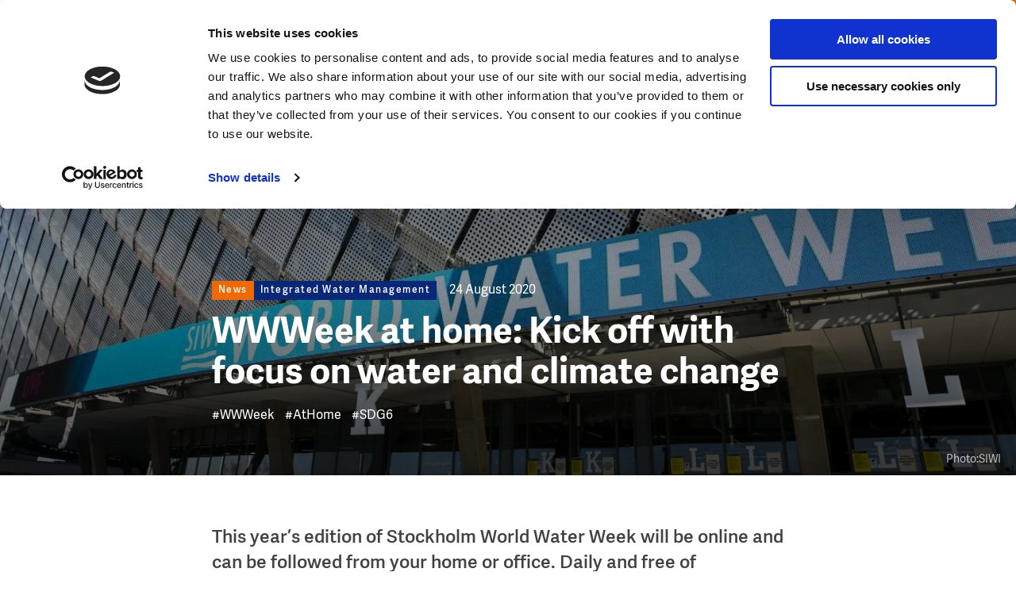

--- FILE ---
content_type: text/html; charset=UTF-8
request_url: https://www.dutchwatersector.com/news/wwweek-at-home-kick-off-with-focus-on-water-and-climate-change
body_size: 17760
content:
<!DOCTYPE html>
<html lang="en" dir="ltr" prefix="og: https://ogp.me/ns#">
<head>
<meta charset="utf-8" />
<noscript><style>form.antibot * :not(.antibot-message) { display: none !important; }</style>
</noscript><meta name="description" content="This year’s edition of Stockholm World Water Week will be online and can be followed from your home or office. Daily and free of charge, experts are giving presentations and facilitating conversations on the most pressing global water issues.Stockholm At Home kicks off on Monday 24 August and closes on Friday 28 August. This year’s central theme is Water and Climate change." />
<meta property="og:image" content="https://www.dutchwatersector.com/sites/default/files/styles/article_x2/public/2020-08/dws%20-%20siwi%20at%20home%2001%20kick%20off%20-%20Tele%20Arena%202019%20flickr.jpg?h=53f8fed5&amp;itok=vSPyOG-d" />
<meta name="google-site-verification" content="VMCKjNMUAZlhkfPkbo8TeYB3Widuzpje4KPW2nOcB-M" />
<script type="application/ld+json">{"@context":"https:\/\/schema.org","@type":"BreadcrumbList","itemListElement":[{"@type":"ListItem","name":"Home","position":1,"item":{"@type":"Thing","@id":"https:\/\/www.dutchwatersector.com\/"}},{"@type":"ListItem","name":"News","position":2,"item":{"@type":"Thing","@id":"https:\/\/www.dutchwatersector.com\/news"}}]}</script>
<meta name="Generator" content="Drupal 10 (https://www.drupal.org)" />
<meta name="MobileOptimized" content="width" />
<meta name="HandheldFriendly" content="true" />
<meta name="viewport" content="width=device-width, initial-scale=1.0" />
<link rel="icon" href="/core/misc/favicon.ico" type="image/vnd.microsoft.icon" />
<link rel="canonical" href="https://www.dutchwatersector.com/news/wwweek-at-home-kick-off-with-focus-on-water-and-climate-change" />
<link rel="shortlink" href="https://www.dutchwatersector.com/node/2260" />

	<title>WWWeek at home: Kick off with focus on water and climate change | Dutch Water Sector</title>

	<meta http-equiv="x-ua-compatible" content="ie=edge">

	<link rel="stylesheet" media="all" href="/core/misc/components/progress.module.css?t6sk3f" />
<link rel="stylesheet" media="all" href="/core/misc/components/ajax-progress.module.css?t6sk3f" />
<link rel="stylesheet" media="all" href="/core/modules/system/css/components/align.module.css?t6sk3f" />
<link rel="stylesheet" media="all" href="/core/modules/system/css/components/fieldgroup.module.css?t6sk3f" />
<link rel="stylesheet" media="all" href="/core/modules/system/css/components/container-inline.module.css?t6sk3f" />
<link rel="stylesheet" media="all" href="/core/modules/system/css/components/clearfix.module.css?t6sk3f" />
<link rel="stylesheet" media="all" href="/core/modules/system/css/components/details.module.css?t6sk3f" />
<link rel="stylesheet" media="all" href="/core/modules/system/css/components/hidden.module.css?t6sk3f" />
<link rel="stylesheet" media="all" href="/core/modules/system/css/components/item-list.module.css?t6sk3f" />
<link rel="stylesheet" media="all" href="/core/modules/system/css/components/js.module.css?t6sk3f" />
<link rel="stylesheet" media="all" href="/core/modules/system/css/components/nowrap.module.css?t6sk3f" />
<link rel="stylesheet" media="all" href="/core/modules/system/css/components/position-container.module.css?t6sk3f" />
<link rel="stylesheet" media="all" href="/core/modules/system/css/components/reset-appearance.module.css?t6sk3f" />
<link rel="stylesheet" media="all" href="/core/modules/system/css/components/resize.module.css?t6sk3f" />
<link rel="stylesheet" media="all" href="/core/modules/system/css/components/system-status-counter.css?t6sk3f" />
<link rel="stylesheet" media="all" href="/core/modules/system/css/components/system-status-report-counters.css?t6sk3f" />
<link rel="stylesheet" media="all" href="/core/modules/system/css/components/system-status-report-general-info.css?t6sk3f" />
<link rel="stylesheet" media="all" href="/core/modules/system/css/components/tablesort.module.css?t6sk3f" />
<link rel="stylesheet" media="all" href="/core/modules/views/css/views.module.css?t6sk3f" />
<link rel="stylesheet" media="all" href="/modules/contrib/paragraphs/css/paragraphs.unpublished.css?t6sk3f" />
<link rel="stylesheet" media="all" href="/themes/dws/css/app.css?t6sk3f" />

	<script type="application/json" data-drupal-selector="drupal-settings-json">{"path":{"baseUrl":"\/","pathPrefix":"","currentPath":"node\/2260","currentPathIsAdmin":false,"isFront":false,"currentLanguage":"nl"},"pluralDelimiter":"\u0003","suppressDeprecationErrors":true,"gtag":{"tagId":"","consentMode":false,"otherIds":[],"events":[],"additionalConfigInfo":[]},"ajaxPageState":{"libraries":"eJxtjtsOgzAMQ3-oaz8JBTWUsPSypmHj78flYQzxYtlHlmX_FteDoBmY0rMbco3idm83_5iByUOjnG4a00uxLudOyDkwdg2CC6tcs4UJPv8wmgIVQoUyivNVC7D9EaupaM8kI3ojizSMx92ZcH2-6zF6BjF7ZfwCfFFVBw","theme":"dws","theme_token":null},"ajaxTrustedUrl":{"form_action_p_pvdeGsVG5zNF_XLGPTvYSKCf43t8qZYSwcfZl2uzM":true,"\/search":true},"gtm":{"tagId":null,"settings":{"data_layer":"dataLayer","include_environment":false},"tagIds":["GTM-MC4XRVM"]},"views":{"ajax_path":"\/views\/ajax","ajaxViews":{"views_dom_id:9a1f9f102502cb99f75d0a45963387500004909b2940834e9ff2211217eda535":{"view_name":"articles","view_display_id":"related_news_by_theme","view_args":"33\/2260","view_path":"\/node\/2260","view_base_path":null,"view_dom_id":"9a1f9f102502cb99f75d0a45963387500004909b2940834e9ff2211217eda535","pager_element":0},"views_dom_id:5fc125fb7b972b66df07761f485ad972d5c0efa021ba3d3029901fdbec5604d4":{"view_name":"articles","view_display_id":"block_related_dossier","view_args":"537\/2260","view_path":"\/node\/2260","view_base_path":null,"view_dom_id":"5fc125fb7b972b66df07761f485ad972d5c0efa021ba3d3029901fdbec5604d4","pager_element":0},"views_dom_id:b26ff7ca8fc02f31bcefe8ae4ded50acea8c1eb64c2197b404b0b58de9236455":{"view_name":"articles","view_display_id":"block_menu","view_args":"","view_path":"\/node\/600","view_base_path":null,"view_dom_id":"b26ff7ca8fc02f31bcefe8ae4ded50acea8c1eb64c2197b404b0b58de9236455","pager_element":0}}},"user":{"uid":0,"permissionsHash":"1b1e42c506669aecfbf6f6036b405d0ba13a13fc2aabb283648768a805831528"}}</script>
<script src="/core/assets/vendor/jquery/jquery.min.js?v=3.7.1"></script>
<script src="/core/misc/drupalSettingsLoader.js?v=10.5.6"></script>
<script src="/modules/contrib/flink_forms/vendor/jquery-validation/jquery.validate.min.js?v=1.15.1"></script>
<script src="/modules/contrib/flink_forms/vendor/jquery-validation/additional-methods.min.js?v=1.15.1"></script>
<script src="/modules/contrib/google_tag/js/gtag.js?t6sk3f"></script>
<script src="/modules/contrib/google_tag/js/gtm.js?t6sk3f"></script>


	<link rel="apple-touch-icon" sizes="180x180" href="/themes/dws/images/favicon/apple-touch-icon.png">
	<link rel="icon" type="image/png" sizes="32x32" href="/themes/dws/images/favicon/favicon-32x32.png">
	<link rel="icon" type="image/png" sizes="16x16" href="/themes/dws/images/favicon/favicon-16x16.png">
	<link rel="manifest" href="/themes/dws/images/favicon/site.webmanifest">
	<link rel="mask-icon" href="/themes/dws/images/favicon/safari-pinned-tab.svg" color="#ff6602">
	<link rel="shortcut icon" href="/themes/dws/images/favicon/favicon.ico">
	<meta name="msapplication-TileColor" content="#ff6602">
	<meta name="msapplication-config" content="/themes/dws/images/favicon/browserconfig.xml">
	<meta name="theme-color" content="#FF6602">

</head>

<body class="path-node page-node-type-article menu-init">
<svg style="position: absolute; width: 0; height: 0;" width="0" height="0" version="1.1"
     xmlns="http://www.w3.org/2000/svg" xmlns:xlink="http://www.w3.org/1999/xlink">

    <symbol id="icon-arrow" viewBox="0 0 20 20">
        <title>icon-arrow</title>
        <path class="cls-1"
              d="M10,20A10,10,0,1,1,20,10,10,10,0,0,1,10,20ZM10,2a8,8,0,1,0,8,8A8,8,0,0,0,10,2Z"/>
        <polygon class="cls-1"
                 points="8.95 15.19 7.54 13.78 11.07 10.24 7.54 6.71 8.95 5.29 13.9 10.24 8.95 15.19"/>
    </symbol>

    <symbol id="icon-facebook" viewBox="0 0 10 20">
        <title>icon-facebook</title>
        <g transform="translate(-350.000000, -8150.000000)">
            <g transform="translate(0.000000, 8140.000000)">
                <path d="M350,19.9891572 L350,16.6692952 L352.177862,16.6692952 L352.177862,14.6604239 C352.177862,11.9497289 353.043937,10 356.220955,10 L360,10 L360,13.3119763 L357.34474,13.3119763 C356.007605,13.3119763 355.70131,14.1360276 355.70131,15.0054214 L355.70131,16.6692952 L359.803549,16.6692952 L359.241656,19.9891572 L355.70131,19.9891572 L355.70131,30 L352.177862,30 L352.177862,19.9891572 L350,19.9891572 Z"
                      id="Facebook"></path>
            </g>
        </g>
    </symbol>

  
  <symbol id="icon-twitter" viewBox="0 0 32 32">
    <title>icon-twitter</title>
    <path d="M19.044 13.55l11.913-13.55h-2.823l-10.344 11.765-8.262-11.765h-9.529l12.493 17.791-12.493 14.209h2.823l10.923-12.424 8.725 12.424h9.529l-12.956-18.45zM15.178 17.948l-11.337-15.868h4.336l19.959 27.936h-4.336l-8.622-12.067z"></path>
  </symbol>

    <symbol id="icon-pin" viewBox="0 0 17 24">
        <title>icon-pin</title>
        <path d="M4.9,8.41176471 C4.9,6.50252101 6.44833333,4.94117647 8.35,4.94117647 C10.2516667,4.94117647 11.8,6.50252101 11.8,8.41176471 C11.8,10.3245182 10.2604743,11.8823529 8.35,11.8823529 C6.44833333,11.8823529 4.9,10.3210084 4.9,8.41176471 Z M6.9,8.41176471 C6.9,9.22016807 7.55666667,9.88235294 8.35,9.88235294 C9.15057739,9.88235294 9.8,9.22520698 9.8,8.41176471 C9.8,7.60336134 9.14333333,6.94117647 8.35,6.94117647 C7.55666667,6.94117647 6.9,7.60336134 6.9,8.41176471 Z M9.08770467,22.6751236 L8.35004189,23.4811447 L7.61233156,22.6751631 C7.54653318,22.60321 7.43559473,22.4792043 7.27905644,22.299716 C7.0211368,22.0039828 6.7345235,21.6658176 6.42634093,21.2902467 C5.54703233,20.2186651 4.6680297,19.0587864 3.84609806,17.8498459 C1.4455865,14.3190465 0,11.0991181 0,8.41176471 C0,3.77252101 3.74108333,0 8.35,0 C12.9589167,0 16.7,3.77252101 16.7,8.41176471 C16.7,11.0985301 15.2550289,14.3176633 12.8553875,17.8476606 C12.0336072,19.0565423 11.15468,20.2164615 10.275326,21.2882151 C9.9670188,21.6639789 9.68023368,22.0023819 9.42208939,22.2984021 C9.26524725,22.4782567 9.15416723,22.6024324 9.08770467,22.6751236 Z M8.72915548,20.0196109 C9.57266671,18.9915423 10.4160423,17.8785405 11.2013697,16.7232831 C13.3915363,13.501434 14.7,10.5864144 14.7,8.41176471 C14.7,4.87336134 11.8505833,2 8.35,2 C4.84941667,2 2,4.87336134 2,8.41176471 C2,10.5869234 3.30905663,13.5027424 5.50004516,16.7253642 C6.28552397,17.880688 7.12897622,18.9936565 7.97244368,20.0215598 C8.10266476,20.1802556 8.22872361,20.3318107 8.35000001,20.475777 C8.47178197,20.3312108 8.5983761,20.1790043 8.72915548,20.0196109 Z" id="Shape"></path>
    </symbol>

    <symbol id="icon-search" viewBox="0 0 25.72 25.72">
        <title>icon-search</title>
        <rect class="cls-1" x="19.07" y="14.92" width="3.08" height="11.38" transform="translate(-8.54 20.61) rotate(-45)"/>
        <path class="cls-1" d="M11,21.94a11,11,0,1,1,11-11A11,11,0,0,1,11,21.94ZM11,3.08A7.89,7.89,0,1,0,18.86,11,7.9,7.9,0,0,0,11,3.08Z"/>
    </symbol>

    <symbol id="icon-calendar" viewBox="0 0 23 23">
        <title>icon-calendar</title>
        <polygon id="Path" points="21 4 21 21 2 21 2 4 5.81818182 4 5.81818182 2 0 2 0 23 23 23 23 2 17.1818182 2 17.1818182 4"></polygon>
        <polygon id="Path" points="7 3.5 16 3.5 16 1.5 7 1.5"></polygon>
        <path d="M4,0 L9,0 L9,6 L4,6 L4,0 Z M6,2 L6,4 L7,4 L7,2 L6,2 Z" id="Rectangle"></path>
        <path d="M14,0 L19,0 L19,6 L14,6 L14,0 Z M16,2 L16,4 L17,4 L17,2 L16,2 Z" id="Rectangle"></path>
        <polygon id="Path" points="0 9.5 23 9.5 23 7.5 0 7.5"></polygon>
    </symbol>

    <symbol id="icon-video" viewBox="0 0 32 32">
      <path fill="none" stroke="#ff6602" style="stroke: var(--color1, #ff6602)" stroke-linejoin="miter" stroke-linecap="butt" stroke-miterlimit="4" stroke-width="3.2" d="M30.4 16c0 7.953-6.447 14.4-14.4 14.4s-14.4-6.447-14.4-14.4c0-7.953 6.447-14.4 14.4-14.4s14.4 6.447 14.4 14.4z"></path>
      <path fill="#ff6602" style="fill: var(--color1, #ff6602)" d="M13.997 10.211l6.823 3.997c0.762 0.447 1.018 1.427 0.572 2.189-0.139 0.236-0.335 0.433-0.572 0.572l-6.823 3.997c-0.762 0.447-1.743 0.191-2.189-0.572-0.144-0.245-0.219-0.524-0.219-0.809v-7.993c0-0.884 0.716-1.6 1.6-1.6 0.284 0 0.563 0.076 0.809 0.219z"></path>
    </symbol>

    <symbol id="icon-video-play" viewBox="0 0 32 32">
      <path fill="#000" style="fill: var(--color1, #000); stroke: var(--color2, #fff)" opacity="0.6" stroke="#fff" stroke-linejoin="miter" stroke-linecap="butt" stroke-miterlimit="4" stroke-width="1.5" d="M30.8 16c0 8.174-6.626 14.8-14.8 14.8s-14.8-6.626-14.8-14.8c0-8.174 6.626-14.8 14.8-14.8s14.8 6.626 14.8 14.8z"></path>
      <path fill="#fff" style="fill: var(--color2, #fff)" d="M12.793 9.505l9.205 5.392c0.381 0.223 0.509 0.713 0.286 1.095-0.069 0.118-0.168 0.217-0.286 0.286l-9.205 5.392c-0.381 0.223-0.871 0.095-1.095-0.286-0.072-0.123-0.11-0.262-0.11-0.404v-10.785c0-0.442 0.358-0.8 0.8-0.8 0.142 0 0.282 0.038 0.404 0.11z"></path>
    </symbol>

    <symbol id="icon-close" viewBox="0 0 31 32">
      <path fill="#fff" style="fill: var(--color1, #fff)" d="M0.426 28.219l27.153-27.153 2.715 2.715-27.153 27.153-2.715-2.715z"></path>
      <path fill="#fff" style="fill: var(--color1, #fff)" d="M3.141 1.066l27.153 27.153-2.715 2.715-27.153-27.153 2.715-2.715z"></path>
    </symbol>

    <symbol id="icon-microphone" viewBox="0 0 22 32">
      <path d="M10.622 22h0.757c3.651 0 6.622-2.952 6.622-6.581v-8.775c0-3.663-2.97-6.644-6.622-6.644h-0.757c-3.647 0-6.615 2.974-6.622 6.632v8.787c0 3.629 2.97 6.581 6.622 6.581zM10.622 1.88h0.757c2.418 0 4.417 1.838 4.695 4.199h-1.542c-0.522 0-0.946 0.421-0.946 0.94s0.424 0.94 0.946 0.94h1.577v2.131h-2.586c-0.522 0-0.946 0.421-0.946 0.94s0.424 0.94 0.946 0.94h2.586v2.131h-1.577c-0.522 0-0.946 0.421-0.946 0.94s0.424 0.94 0.946 0.94h1.541c-0.281 2.327-2.279 4.137-4.694 4.137h-0.757c-2.416 0-4.413-1.81-4.694-4.137h1.541c0.522 0 0.946-0.421 0.946-0.94s-0.424-0.94-0.946-0.94h-1.577v-2.131h2.586c0.522 0 0.946-0.421 0.946-0.94s-0.424-0.94-0.946-0.94h-2.586v-2.131h1.577c0.522 0 0.946-0.421 0.946-0.94s-0.424-0.94-0.946-0.94h-1.542c0.278-2.362 2.277-4.199 4.695-4.199z"></path>
      <path d="M22 14.941c0-0.52-0.422-0.941-0.943-0.941s-0.943 0.421-0.943 0.941c0 5.014-4.089 9.094-9.114 9.094s-9.114-4.080-9.114-9.094c0-0.52-0.422-0.941-0.943-0.941s-0.943 0.421-0.943 0.941c0 5.735 4.431 10.456 10.057 10.935v4.243h-5.091c-0.521 0-0.943 0.421-0.943 0.941s0.422 0.941 0.943 0.941h12.069c0.521 0 0.943-0.421 0.943-0.941s-0.422-0.941-0.943-0.941h-5.091v-4.243c5.626-0.479 10.057-5.2 10.057-10.935z"></path>
    </symbol>
</svg>

<noscript><iframe src="https://www.googletagmanager.com/ns.html?id=GTM-MC4XRVM"
                  height="0" width="0" style="display:none;visibility:hidden"></iframe></noscript>

  <div class="dialog-off-canvas-main-canvas" data-off-canvas-main-canvas>
    <header class="header">

    <div class="header__left">
        <div class="logo">
            <div id="block-dws-branding">
    
        
          <a href="/" rel="home">
      <img src="/themes/dws/logo.svg" alt="Home" fetchpriority="high" />
    </a>
      
</div>

        </div>
        <div class="breadcrumbs">
            <div id="block-dws-general-breadcrumbs">
    
        
            <ul><li>
            <div><a href="/news">News</a></div>
      </li></ul>
    </div>

        </div>
    </div>


    <div class="header__right" data-aos="fade-left" data-aos-delay="250">

        <div class="header__payoff">
            <div id="block-dws-site-name">
    
        
            <a href="/" rel="home">Dutch Water Sector</a>
    
</div>

        </div>

        <div class="header__search js-search-toggle">
            <svg class="icon-search"><use xlink:href="#icon-search"></use></svg>
        </div>

        <span class="navigation-toggle js-toggle-navigation">

            <span class="navigation-toggle__icon">
                <span></span>
                <span></span>
                <span></span>
            </span>
            <span class="navigation-toggle__text js-menu-text" data-replace-text="Close">
                Menu
            </span>
        </span>

        <div class="header__cta">
            <div id="block-ctacollaborateblock">
            <a href="/get-in-touch-with-the-dutch">
            Get in touch with the Dutch
            <svg class="icon-arrow"><use xlink:href="#icon-arrow"></use></svg>
        </a>
    </div>

        </div>
    </div>

</header>


<div class="search-header js-search-header">
    <div class="search-header__inner">
        <div class="grid grid--content-large search-header__grid">
            <span class="search-header__title">
                What are you looking for?
            </span>
            <div class="search-api-page-block-form-search-content search-api-page-block-form search-form search-block-form container-inline" data-drupal-selector="search-api-page-block-form-search-content" id="block-search-block">
    
        
            <form action="/search" method="get" id="search-api-page-block-form-search-content" accept-charset="UTF-8">
  <div class="js-form-item form-item js-form-type-search form-item-keys js-form-item-keys form-no-label">
      <label for="edit-keys" class="visually-hidden">Search</label>
        <input title="Enter the terms you wish to search for." placeholder="Search for..." data-drupal-selector="edit-keys" type="search" id="edit-keys" name="keys" value="" size="15" maxlength="128" class="form-search" />

        </div>
<input class="search-form__submit button js-form-submit form-submit" data-drupal-selector="edit-submit" type="submit" id="edit-submit" value="Search" />


</form>

    </div>

        </div>
    </div>
</div>

<div class="navigation">
    <div class="navigation__inner">

        <div class="navigation__primary">

            <div class="navigation-search">
                <div class="search-api-page-block-form-search-content search-api-page-block-form search-form search-block-form container-inline" data-drupal-selector="search-api-page-block-form-search-content" id="block-search-block">
    
        
            <form action="/search" method="get" id="search-api-page-block-form-search-content" accept-charset="UTF-8">
  <div class="js-form-item form-item js-form-type-search form-item-keys js-form-item-keys form-no-label">
      <label for="edit-keys" class="visually-hidden">Search</label>
        <input title="Enter the terms you wish to search for." placeholder="Search for..." data-drupal-selector="edit-keys" type="search" id="edit-keys" name="keys" value="" size="15" maxlength="128" class="form-search" />

        </div>
<input class="search-form__submit button js-form-submit form-submit" data-drupal-selector="edit-submit" type="submit" id="edit-submit" value="Search" />


</form>

    </div>

            </div>


            <div class="navigation__primary__block">

                <nav role="navigation" aria-labelledby="block-dws-main-menu-menu" id="block-dws-main-menu">
                        
    <h3 class="visually-hidden" id="block-dws-main-menu-menu">Main navigation</h3>
    

                
                            <ul>
        
                                    <li>
                    <a href="/expertise" class="navigation__primary__item ">
                        <span>Expertise</span>

                                                    <span class="navigation__primary__subtitle">
                                The unique expertise the Dutch water sector has to offer
                            </span>
                                            </a>
                </li>
                                                <li>
                    <a href="/news" class="navigation__primary__item is-active">
                        <span>News</span>

                                                    <span class="navigation__primary__subtitle">
                                The latest news, interviews, cases, and more
                            </span>
                                            </a>
                </li>
                                                <li>
                    <a href="/events" class="navigation__primary__item ">
                        <span>Events</span>

                                                    <span class="navigation__primary__subtitle">
                                Meet us at upcoming events
                            </span>
                                            </a>
                </li>
                                                <li>
                    <a href="/about-us" class="navigation__primary__item ">
                        <span>About us</span>

                                                    <span class="navigation__primary__subtitle">
                                About this website and the Dutch water sector
                            </span>
                                            </a>
                </li>
                    

                    </ul>
            


    </nav>

                
            </div>

            <div id="block-ctacollaboratefullblock-menu" class="navigation__cta">
    
        <p>Today’s water challenges call for cooperation and the exchange of knowledge and expertise. The Dutch water sector invites you to team up to find the best solutions for our changing world.</p>

        <a href="/get-in-touch-with-the-dutch">
            <svg class="icon-arrow"><use xlink:href="#icon-arrow"></use></svg>
            Get in touch with the Dutch
        </a>

    </div>

        </div>

        <div class="navigation__secondary">
            <div class="views-element-container" id="block-views-block-articles-block-menu">
    
            <h2>Latest articles</h2>
        
            <div class="js-view-dom-id-b26ff7ca8fc02f31bcefe8ae4ded50acea8c1eb64c2197b404b0b58de9236455">
  
  
  

  
  
  

      <div class="views-row"><div class="navigation__secondary__article" data-aos="fade-up" data-aos-anchor-placement="center-bottom">

    <link rel="stylesheet" href="/themes/dws/css/components/article.css" type="text/css">
    <script>
    // Added comment for block loading css
</script>
    <a class="article" href="/news/dutch-water-technology-gains-ground-in-italy-through-strategic-partnerships">

         <span class="article__meta__mobile">

                                      <span class="article__label article__label--type">
                    <span class="label">News</span>

                </span>
                 
             <span class="article__label article__label--theme">
                                    <span class="theme">
                        Water Technology
                    </span>
                                </span>
            </span>

        <span class="article__inner">
            <span class="article__image">
                                <span class="article__label article__label--type">
                    <span class="label">News</span>

                </span>
                
                                    
            <div>
  <div>
    <div class="visually-hidden">Image</div>
              <div>    <picture>
                  <source srcset="/sites/default/files/styles/article/public/2026-01/Ecomondo_Italy%20NL%20Pavilion.jpg.webp?h=01bff34a&amp;itok=I4f9nd51 1x, /sites/default/files/styles/article_x2/public/2026-01/Ecomondo_Italy%20NL%20Pavilion.jpg.webp?h=01bff34a&amp;itok=IycCuQXC 2x" media="all and (min-width: 375px)" type="image/webp" width="280" height="175"/>
              <source srcset="/sites/default/files/styles/article/public/2026-01/Ecomondo_Italy%20NL%20Pavilion.jpg.webp?h=01bff34a&amp;itok=I4f9nd51 1x, /sites/default/files/styles/article_x2/public/2026-01/Ecomondo_Italy%20NL%20Pavilion.jpg.webp?h=01bff34a&amp;itok=IycCuQXC 2x" type="image/webp" width="280" height="175"/>
              <source srcset="/sites/default/files/styles/article/public/2026-01/Ecomondo_Italy%20NL%20Pavilion.jpg?h=01bff34a&amp;itok=I4f9nd51 1x, /sites/default/files/styles/article_x2/public/2026-01/Ecomondo_Italy%20NL%20Pavilion.jpg?h=01bff34a&amp;itok=IycCuQXC 2x" media="all and (min-width: 375px)" type="image/jpeg" width="280" height="175"/>
              <source srcset="/sites/default/files/styles/article/public/2026-01/Ecomondo_Italy%20NL%20Pavilion.jpg?h=01bff34a&amp;itok=I4f9nd51 1x, /sites/default/files/styles/article_x2/public/2026-01/Ecomondo_Italy%20NL%20Pavilion.jpg?h=01bff34a&amp;itok=IycCuQXC 2x" type="image/jpeg" width="280" height="175"/>
                  <img loading="eager" width="280" height="175" src="/sites/default/files/styles/article/public/2026-01/Ecomondo_Italy%20NL%20Pavilion.jpg?h=01bff34a&amp;itok=I4f9nd51" alt="Ecomondo, Italy NL Pavilion. Photocredits: Water Alliance" />

  </picture>

</div>
          </div>
</div>
      
                
                
            </span>
            <span class="article__content">
                <span class="article__label article__label--theme">
                                    <span class="theme">
                        Water Technology
                    </span>
                                    </span>

                <span class="article__title">Dutch water technology gains ground in Italy through strategic partnerships</span>

                                <div class="tags">
            <span class="tags__tag">
            #WaterInfrastructure
        </span>
            <span class="tags__tag">
            #ClimateAdaptation
        </span>
            <span class="tags__tag">
            #InternationalBusiness
        </span>
    </div>


            </span>
        </span>
    </a>

</div>
</div>
    <div class="views-row"><div class="navigation__secondary__article" data-aos="fade-up" data-aos-anchor-placement="center-bottom">

    <link rel="stylesheet" href="/themes/dws/css/components/article.css" type="text/css">
    <script>
    // Added comment for block loading css
</script>
    <a class="article" href="/news/dutch-expertise-helps-decode-valencia-floods">

         <span class="article__meta__mobile">

                                      <span class="article__label article__label--type">
                    <span class="label">Case</span>

                </span>
                 
             <span class="article__label article__label--theme">
                                    <span class="theme">
                        Urban Water Resilience
                    </span>
                                </span>
            </span>

        <span class="article__inner">
            <span class="article__image">
                                <span class="article__label article__label--type">
                    <span class="label">Case</span>

                </span>
                
                                    
            <div>
  <div>
    <div class="visually-hidden">Image</div>
              <div>    <picture>
                  <source srcset="/sites/default/files/styles/article/public/2026-01/Valencia%20flooding%20_%20source%20TU%20Delft.jpeg.webp?h=06ac0d8c&amp;itok=Euys3fFg 1x, /sites/default/files/styles/article_x2/public/2026-01/Valencia%20flooding%20_%20source%20TU%20Delft.jpeg.webp?h=06ac0d8c&amp;itok=Ng_NmWgB 2x" media="all and (min-width: 375px)" type="image/webp" width="280" height="175"/>
              <source srcset="/sites/default/files/styles/article/public/2026-01/Valencia%20flooding%20_%20source%20TU%20Delft.jpeg.webp?h=06ac0d8c&amp;itok=Euys3fFg 1x, /sites/default/files/styles/article_x2/public/2026-01/Valencia%20flooding%20_%20source%20TU%20Delft.jpeg.webp?h=06ac0d8c&amp;itok=Ng_NmWgB 2x" type="image/webp" width="280" height="175"/>
              <source srcset="/sites/default/files/styles/article/public/2026-01/Valencia%20flooding%20_%20source%20TU%20Delft.jpeg?h=06ac0d8c&amp;itok=Euys3fFg 1x, /sites/default/files/styles/article_x2/public/2026-01/Valencia%20flooding%20_%20source%20TU%20Delft.jpeg?h=06ac0d8c&amp;itok=Ng_NmWgB 2x" media="all and (min-width: 375px)" type="image/jpeg" width="280" height="175"/>
              <source srcset="/sites/default/files/styles/article/public/2026-01/Valencia%20flooding%20_%20source%20TU%20Delft.jpeg?h=06ac0d8c&amp;itok=Euys3fFg 1x, /sites/default/files/styles/article_x2/public/2026-01/Valencia%20flooding%20_%20source%20TU%20Delft.jpeg?h=06ac0d8c&amp;itok=Ng_NmWgB 2x" type="image/jpeg" width="280" height="175"/>
                  <img loading="eager" width="280" height="175" src="/sites/default/files/styles/article/public/2026-01/Valencia%20flooding%20_%20source%20TU%20Delft.jpeg?h=06ac0d8c&amp;itok=Euys3fFg" alt="Valencia flooding _ source TU Delft" />

  </picture>

</div>
          </div>
</div>
      
                
                
            </span>
            <span class="article__content">
                <span class="article__label article__label--theme">
                                    <span class="theme">
                        Urban Water Resilience
                    </span>
                                    </span>

                <span class="article__title">Dutch expertise helps decode Valencia floods</span>

                                <div class="tags">
            <span class="tags__tag">
            #FloodManagement
        </span>
            <span class="tags__tag">
            #SmartMonitoring
        </span>
            <span class="tags__tag">
            #UrbanResilience
        </span>
    </div>


            </span>
        </span>
    </a>

</div>
</div>
    <div class="views-row"><div class="navigation__secondary__article" data-aos="fade-up" data-aos-anchor-placement="center-bottom">

    <link rel="stylesheet" href="/themes/dws/css/components/article.css" type="text/css">
    <script>
    // Added comment for block loading css
</script>
    <a class="article" href="/news/floating-urban-development-dutch-expertise-contributes-to-climate-resilient-coastal-cities">

         <span class="article__meta__mobile">

                                      <span class="article__label article__label--type">
                    <span class="label">Case</span>

                </span>
                 
             <span class="article__label article__label--theme">
                                    <span class="theme">
                        Climate Adaptation
                    </span>
                                </span>
            </span>

        <span class="article__inner">
            <span class="article__image">
                                <span class="article__label article__label--type">
                    <span class="label">Case</span>

                </span>
                
                                    
            <div>
  <div>
    <div class="visually-hidden">Image</div>
              <div>    <picture>
                  <source srcset="/sites/default/files/styles/article/public/2025-12/Floating%20city%20block.jpeg.webp?h=ddc58dd3&amp;itok=GGjbaHV0 1x, /sites/default/files/styles/article_x2/public/2025-12/Floating%20city%20block.jpeg.webp?h=ddc58dd3&amp;itok=22GrX45f 2x" media="all and (min-width: 375px)" type="image/webp" width="280" height="175"/>
              <source srcset="/sites/default/files/styles/article/public/2025-12/Floating%20city%20block.jpeg.webp?h=ddc58dd3&amp;itok=GGjbaHV0 1x, /sites/default/files/styles/article_x2/public/2025-12/Floating%20city%20block.jpeg.webp?h=ddc58dd3&amp;itok=22GrX45f 2x" type="image/webp" width="280" height="175"/>
              <source srcset="/sites/default/files/styles/article/public/2025-12/Floating%20city%20block.jpeg?h=ddc58dd3&amp;itok=GGjbaHV0 1x, /sites/default/files/styles/article_x2/public/2025-12/Floating%20city%20block.jpeg?h=ddc58dd3&amp;itok=22GrX45f 2x" media="all and (min-width: 375px)" type="image/jpeg" width="280" height="175"/>
              <source srcset="/sites/default/files/styles/article/public/2025-12/Floating%20city%20block.jpeg?h=ddc58dd3&amp;itok=GGjbaHV0 1x, /sites/default/files/styles/article_x2/public/2025-12/Floating%20city%20block.jpeg?h=ddc58dd3&amp;itok=22GrX45f 2x" type="image/jpeg" width="280" height="175"/>
                  <img loading="eager" width="280" height="175" src="/sites/default/files/styles/article/public/2025-12/Floating%20city%20block.jpeg?h=ddc58dd3&amp;itok=GGjbaHV0" alt="Floating city block" />

  </picture>

</div>
          </div>
</div>
      
                
                
            </span>
            <span class="article__content">
                <span class="article__label article__label--theme">
                                    <span class="theme">
                        Climate Adaptation
                    </span>
                                    </span>

                <span class="article__title">Floating urban development: Dutch expertise contributes to climate-resilient coastal cities </span>

                                <div class="tags">
            <span class="tags__tag">
            #FloatingCities
        </span>
            <span class="tags__tag">
            #UrbanPlanning
        </span>
            <span class="tags__tag">
            #UrbanDesign
        </span>
    </div>


            </span>
        </span>
    </a>

</div>
</div>
    <div class="views-row"><div class="navigation__secondary__article" data-aos="fade-up" data-aos-anchor-placement="center-bottom">

    <link rel="stylesheet" href="/themes/dws/css/components/article.css" type="text/css">
    <script>
    // Added comment for block loading css
</script>
    <a class="article" href="/news/dutch-ai-powered-monitoring-solution-strengthens-utility-performance-in-sao-paulo-brazil">

         <span class="article__meta__mobile">

                                      <span class="article__label article__label--type">
                    <span class="label">News</span>

                </span>
                 
             <span class="article__label article__label--theme">
                                    <span class="theme">
                        Water Technology
                    </span>
                                </span>
            </span>

        <span class="article__inner">
            <span class="article__image">
                                <span class="article__label article__label--type">
                    <span class="label">News</span>

                </span>
                
                                    
            <div>
  <div>
    <div class="visually-hidden">Image</div>
              <div>    <picture>
                  <source srcset="/sites/default/files/styles/article/public/2025-12/SABESP%20water%20network_0.png.webp?h=3f6e13e7&amp;itok=MSmRt598 1x, /sites/default/files/styles/article_x2/public/2025-12/SABESP%20water%20network_0.png.webp?h=3f6e13e7&amp;itok=x9jpnjYc 2x" media="all and (min-width: 375px)" type="image/webp" width="280" height="175"/>
              <source srcset="/sites/default/files/styles/article/public/2025-12/SABESP%20water%20network_0.png.webp?h=3f6e13e7&amp;itok=MSmRt598 1x, /sites/default/files/styles/article_x2/public/2025-12/SABESP%20water%20network_0.png.webp?h=3f6e13e7&amp;itok=x9jpnjYc 2x" type="image/webp" width="280" height="175"/>
              <source srcset="/sites/default/files/styles/article/public/2025-12/SABESP%20water%20network_0.png?h=3f6e13e7&amp;itok=MSmRt598 1x, /sites/default/files/styles/article_x2/public/2025-12/SABESP%20water%20network_0.png?h=3f6e13e7&amp;itok=x9jpnjYc 2x" media="all and (min-width: 375px)" type="image/png" width="280" height="175"/>
              <source srcset="/sites/default/files/styles/article/public/2025-12/SABESP%20water%20network_0.png?h=3f6e13e7&amp;itok=MSmRt598 1x, /sites/default/files/styles/article_x2/public/2025-12/SABESP%20water%20network_0.png?h=3f6e13e7&amp;itok=x9jpnjYc 2x" type="image/png" width="280" height="175"/>
                  <img loading="eager" width="280" height="175" src="/sites/default/files/styles/article/public/2025-12/SABESP%20water%20network_0.png?h=3f6e13e7&amp;itok=MSmRt598" alt="SABESP water network" />

  </picture>

</div>
          </div>
</div>
      
                
                
            </span>
            <span class="article__content">
                <span class="article__label article__label--theme">
                                    <span class="theme">
                        Water Technology
                    </span>
                                    </span>

                <span class="article__title">Dutch AI-powered monitoring solution strengthens utility performance in São Paulo, Brazil </span>

                                <div class="tags">
            <span class="tags__tag">
            #ArtificialIntelligence
        </span>
            <span class="tags__tag">
            #SmartUtilities
        </span>
            <span class="tags__tag">
            #LeakDetection
        </span>
    </div>


            </span>
        </span>
    </a>

</div>
</div>

    

  
  

  
  
</div>


    </div>
        </div>
    </div>
</div>
<main role="main">
      <div>
    <div data-drupal-messages-fallback class="hidden"></div>
<div id="block-dws-content">
    
        
            
<link rel="stylesheet" href="/themes/dws/css/modules/page-header.css?20210204" type="text/css">
<script>
    // Added comment for block loading css
</script>
<div class="page-header  page-header--has-image page-header--has-copyright">

        <div class="page-header__image">
        
            <div><div>
  
  
  <div>
    <div class="visually-hidden">Image</div>
              <div>    <picture>
                  <source srcset="/sites/default/files/styles/keyvisual_xxl/public/2020-08/dws%20-%20siwi%20at%20home%2001%20kick%20off%20-%20Tele%20Arena%202019%20flickr.jpg.webp?h=53f8fed5&amp;itok=OP-6MzQP 1x, /sites/default/files/styles/keyvisual_xxl_x2/public/2020-08/dws%20-%20siwi%20at%20home%2001%20kick%20off%20-%20Tele%20Arena%202019%20flickr.jpg.webp?h=53f8fed5&amp;itok=ubTLcqn7 2x" media="all and (min-width: 1920px)" type="image/webp" width="2560" height="800"/>
              <source srcset="/sites/default/files/styles/keyvisual_xl/public/2020-08/dws%20-%20siwi%20at%20home%2001%20kick%20off%20-%20Tele%20Arena%202019%20flickr.jpg.webp?h=53f8fed5&amp;itok=jPRuEqNF 1x, /sites/default/files/styles/keyvisual_xl_x2/public/2020-08/dws%20-%20siwi%20at%20home%2001%20kick%20off%20-%20Tele%20Arena%202019%20flickr.jpg.webp?h=53f8fed5&amp;itok=4nnohHvC 2x" media="all and (min-width: 1440px)" type="image/webp" width="1920" height="800"/>
              <source srcset="/sites/default/files/styles/keyvisual_l/public/2020-08/dws%20-%20siwi%20at%20home%2001%20kick%20off%20-%20Tele%20Arena%202019%20flickr.jpg.webp?h=53f8fed5&amp;itok=z2GRnBh3 1x, /sites/default/files/styles/keyvisual_l_x2/public/2020-08/dws%20-%20siwi%20at%20home%2001%20kick%20off%20-%20Tele%20Arena%202019%20flickr.jpg.webp?h=53f8fed5&amp;itok=TAac8tKq 2x" media="all and (min-width: 1024px)" type="image/webp" width="1440" height="600"/>
              <source srcset="/sites/default/files/styles/keyvisual_m/public/2020-08/dws%20-%20siwi%20at%20home%2001%20kick%20off%20-%20Tele%20Arena%202019%20flickr.jpg.webp?h=53f8fed5&amp;itok=BwWwWIHk 1x, /sites/default/files/styles/keyvisual_m_x2/public/2020-08/dws%20-%20siwi%20at%20home%2001%20kick%20off%20-%20Tele%20Arena%202019%20flickr.jpg.webp?h=53f8fed5&amp;itok=z7xxQs-0 2x" media="all and (min-width: 768px)" type="image/webp" width="1024" height="450"/>
              <source srcset="/sites/default/files/styles/keyvisual_s/public/2020-08/dws%20-%20siwi%20at%20home%2001%20kick%20off%20-%20Tele%20Arena%202019%20flickr.jpg.webp?h=53f8fed5&amp;itok=XucR3Ppi 1x, /sites/default/files/styles/keyvisual_s_x2/public/2020-08/dws%20-%20siwi%20at%20home%2001%20kick%20off%20-%20Tele%20Arena%202019%20flickr.jpg.webp?h=53f8fed5&amp;itok=gFhLpMGn 2x" media="all and (min-width: 500px)" type="image/webp" width="768" height="450"/>
              <source srcset="/sites/default/files/styles/keyvisual_xs/public/2020-08/dws%20-%20siwi%20at%20home%2001%20kick%20off%20-%20Tele%20Arena%202019%20flickr.jpg.webp?h=53f8fed5&amp;itok=xxch9He0 1x, /sites/default/files/styles/keyvisual_xs_x2/public/2020-08/dws%20-%20siwi%20at%20home%2001%20kick%20off%20-%20Tele%20Arena%202019%20flickr.jpg.webp?h=53f8fed5&amp;itok=zDLaXaux 2x" media="all and (min-width: 375px)" type="image/webp" width="500" height="900"/>
              <source srcset="/sites/default/files/styles/keyvisual_xxs/public/2020-08/dws%20-%20siwi%20at%20home%2001%20kick%20off%20-%20Tele%20Arena%202019%20flickr.jpg.webp?h=53f8fed5&amp;itok=d5RKu6WZ 1x, /sites/default/files/styles/keyvisual_xxs_x2/public/2020-08/dws%20-%20siwi%20at%20home%2001%20kick%20off%20-%20Tele%20Arena%202019%20flickr.jpg.webp?h=53f8fed5&amp;itok=1ftJ29H- 2x" type="image/webp" width="375" height="450"/>
              <source srcset="/sites/default/files/styles/keyvisual_xxl/public/2020-08/dws%20-%20siwi%20at%20home%2001%20kick%20off%20-%20Tele%20Arena%202019%20flickr.jpg?h=53f8fed5&amp;itok=OP-6MzQP 1x, /sites/default/files/styles/keyvisual_xxl_x2/public/2020-08/dws%20-%20siwi%20at%20home%2001%20kick%20off%20-%20Tele%20Arena%202019%20flickr.jpg?h=53f8fed5&amp;itok=ubTLcqn7 2x" media="all and (min-width: 1920px)" type="image/jpeg" width="2560" height="800"/>
              <source srcset="/sites/default/files/styles/keyvisual_xl/public/2020-08/dws%20-%20siwi%20at%20home%2001%20kick%20off%20-%20Tele%20Arena%202019%20flickr.jpg?h=53f8fed5&amp;itok=jPRuEqNF 1x, /sites/default/files/styles/keyvisual_xl_x2/public/2020-08/dws%20-%20siwi%20at%20home%2001%20kick%20off%20-%20Tele%20Arena%202019%20flickr.jpg?h=53f8fed5&amp;itok=4nnohHvC 2x" media="all and (min-width: 1440px)" type="image/jpeg" width="1920" height="800"/>
              <source srcset="/sites/default/files/styles/keyvisual_l/public/2020-08/dws%20-%20siwi%20at%20home%2001%20kick%20off%20-%20Tele%20Arena%202019%20flickr.jpg?h=53f8fed5&amp;itok=z2GRnBh3 1x, /sites/default/files/styles/keyvisual_l_x2/public/2020-08/dws%20-%20siwi%20at%20home%2001%20kick%20off%20-%20Tele%20Arena%202019%20flickr.jpg?h=53f8fed5&amp;itok=TAac8tKq 2x" media="all and (min-width: 1024px)" type="image/jpeg" width="1440" height="600"/>
              <source srcset="/sites/default/files/styles/keyvisual_m/public/2020-08/dws%20-%20siwi%20at%20home%2001%20kick%20off%20-%20Tele%20Arena%202019%20flickr.jpg?h=53f8fed5&amp;itok=BwWwWIHk 1x, /sites/default/files/styles/keyvisual_m_x2/public/2020-08/dws%20-%20siwi%20at%20home%2001%20kick%20off%20-%20Tele%20Arena%202019%20flickr.jpg?h=53f8fed5&amp;itok=z7xxQs-0 2x" media="all and (min-width: 768px)" type="image/jpeg" width="1024" height="450"/>
              <source srcset="/sites/default/files/styles/keyvisual_s/public/2020-08/dws%20-%20siwi%20at%20home%2001%20kick%20off%20-%20Tele%20Arena%202019%20flickr.jpg?h=53f8fed5&amp;itok=XucR3Ppi 1x, /sites/default/files/styles/keyvisual_s_x2/public/2020-08/dws%20-%20siwi%20at%20home%2001%20kick%20off%20-%20Tele%20Arena%202019%20flickr.jpg?h=53f8fed5&amp;itok=gFhLpMGn 2x" media="all and (min-width: 500px)" type="image/jpeg" width="768" height="450"/>
              <source srcset="/sites/default/files/styles/keyvisual_xs/public/2020-08/dws%20-%20siwi%20at%20home%2001%20kick%20off%20-%20Tele%20Arena%202019%20flickr.jpg?h=53f8fed5&amp;itok=xxch9He0 1x, /sites/default/files/styles/keyvisual_xs_x2/public/2020-08/dws%20-%20siwi%20at%20home%2001%20kick%20off%20-%20Tele%20Arena%202019%20flickr.jpg?h=53f8fed5&amp;itok=zDLaXaux 2x" media="all and (min-width: 375px)" type="image/jpeg" width="500" height="900"/>
              <source srcset="/sites/default/files/styles/keyvisual_xxs/public/2020-08/dws%20-%20siwi%20at%20home%2001%20kick%20off%20-%20Tele%20Arena%202019%20flickr.jpg?h=53f8fed5&amp;itok=d5RKu6WZ 1x, /sites/default/files/styles/keyvisual_xxs_x2/public/2020-08/dws%20-%20siwi%20at%20home%2001%20kick%20off%20-%20Tele%20Arena%202019%20flickr.jpg?h=53f8fed5&amp;itok=1ftJ29H- 2x" type="image/jpeg" width="375" height="450"/>
                  <img loading="lazy" width="1920" height="800" src="/sites/default/files/styles/keyvisual_xl/public/2020-08/dws%20-%20siwi%20at%20home%2001%20kick%20off%20-%20Tele%20Arena%202019%20flickr.jpg?h=53f8fed5&amp;itok=jPRuEqNF" alt="Tele Arena was the venue of Stockholm world water week in 2019" />

  </picture>

</div>
          </div>

</div>
</div>
      
                <span class="page-header__image__copyright">
            <span class="grid grid--content">
                Photo:SIWI            </span>
        </span>
        
    </div>
    
    <div class="page-header__content grid grid--content">


        

                    <div class="page-header__content__meta">
                                    <span class="label">News</span>
                
                                    <a href="/expertise/integrated-water-management" class="theme label label--secondary" hreflang="nl">Integrated Water Management</a>                
                                    <span class="date">24 August 2020</span>
                
            </div>
        
        <h1>
                                    WWWeek at home: Kick off with focus on water and climate change
            </h1>

        
        
        
        <div class="tags">
            <span class="tags__tag">
            #WWWeek
        </span>
            <span class="tags__tag">
            #AtHome
        </span>
            <span class="tags__tag">
            #SDG6
        </span>
    </div>
    </div>

</div>



<div class="paragraph paragraph-intro text-large">
    <div class="grid grid--content">
                    <p>This year’s edition of Stockholm World Water Week will be online and can be followed from your home or office. Daily and&nbsp;free of charge,&nbsp;experts are giving presentations and facilitating conversations on the most pressing global water issues.</p><p>Stockholm At Home kicks off on&nbsp;Monday 24 August and closes on&nbsp;Friday 28 August. This year’s central theme is Water and Climate change.</p>
            </div>
</div>

   


    <div class="paragraph paragraph-content clearfix paragraph--type--text paragraph--view-mode--default">
        
            <link rel="stylesheet" href="/themes/dws/css/modules/paragraph-content.css" type="text/css">
            <script>
    // Added comment for block loading css
</script>


                            <div class="grid grid--content-large paragraph-content__grid-image paragraph-content__grid-image--right">
                    <div class="paragraph-content__image">
                        
            <div><div>
  
  
  <div>
    <div class="visually-hidden">Image</div>
              <div>    <picture>
                  <source srcset="/sites/default/files/styles/content_m_836_/public/2020-08/dws%20-%20siwi%20at%20home%2001%20kock%20off%20-%20aal%20sdg%20logos.jpg.webp?h=ec041e41&amp;itok=NEuBgExj 1x, /sites/default/files/styles/content_m_x2/public/2020-08/dws%20-%20siwi%20at%20home%2001%20kock%20off%20-%20aal%20sdg%20logos.jpg.webp?h=ec041e41&amp;itok=ifpDHR7S 2x" media="all and (min-width: 1024px)" type="image/webp" width="840" height="560"/>
              <source srcset="/sites/default/files/styles/content_s/public/2020-08/dws%20-%20siwi%20at%20home%2001%20kock%20off%20-%20aal%20sdg%20logos.jpg.webp?h=ec041e41&amp;itok=aH2C2FDh 1x, /sites/default/files/styles/content_s/public/2020-08/dws%20-%20siwi%20at%20home%2001%20kock%20off%20-%20aal%20sdg%20logos.jpg.webp?h=ec041e41&amp;itok=aH2C2FDh 2x" media="all and (min-width: 900px)" type="image/webp" width="480" height="320"/>
              <source srcset="/sites/default/files/styles/content_m_836_/public/2020-08/dws%20-%20siwi%20at%20home%2001%20kock%20off%20-%20aal%20sdg%20logos.jpg.webp?h=ec041e41&amp;itok=NEuBgExj 1x, /sites/default/files/styles/content_m_x2/public/2020-08/dws%20-%20siwi%20at%20home%2001%20kock%20off%20-%20aal%20sdg%20logos.jpg.webp?h=ec041e41&amp;itok=ifpDHR7S 2x" media="all and (min-width: 500px)" type="image/webp" width="840" height="560"/>
              <source srcset="/sites/default/files/styles/content_s/public/2020-08/dws%20-%20siwi%20at%20home%2001%20kock%20off%20-%20aal%20sdg%20logos.jpg.webp?h=ec041e41&amp;itok=aH2C2FDh 1x, /sites/default/files/styles/content_s_x2/public/2020-08/dws%20-%20siwi%20at%20home%2001%20kock%20off%20-%20aal%20sdg%20logos.jpg.webp?h=ec041e41&amp;itok=BaZFTgqx 2x" media="all and (min-width: 375px)" type="image/webp" width="480" height="320"/>
              <source srcset="/sites/default/files/styles/content_xs/public/2020-08/dws%20-%20siwi%20at%20home%2001%20kock%20off%20-%20aal%20sdg%20logos.jpg.webp?h=ec041e41&amp;itok=Q8VPQC4s 1x, /sites/default/files/styles/content_xs_x2/public/2020-08/dws%20-%20siwi%20at%20home%2001%20kock%20off%20-%20aal%20sdg%20logos.jpg.webp?h=ec041e41&amp;itok=QgbHT8Hh 2x" type="image/webp" width="350" height="230"/>
              <source srcset="/sites/default/files/styles/content_m_836_/public/2020-08/dws%20-%20siwi%20at%20home%2001%20kock%20off%20-%20aal%20sdg%20logos.jpg?h=ec041e41&amp;itok=NEuBgExj 1x, /sites/default/files/styles/content_m_x2/public/2020-08/dws%20-%20siwi%20at%20home%2001%20kock%20off%20-%20aal%20sdg%20logos.jpg?h=ec041e41&amp;itok=ifpDHR7S 2x" media="all and (min-width: 1024px)" type="image/jpeg" width="840" height="560"/>
              <source srcset="/sites/default/files/styles/content_s/public/2020-08/dws%20-%20siwi%20at%20home%2001%20kock%20off%20-%20aal%20sdg%20logos.jpg?h=ec041e41&amp;itok=aH2C2FDh 1x, /sites/default/files/styles/content_s/public/2020-08/dws%20-%20siwi%20at%20home%2001%20kock%20off%20-%20aal%20sdg%20logos.jpg?h=ec041e41&amp;itok=aH2C2FDh 2x" media="all and (min-width: 900px)" type="image/jpeg" width="480" height="320"/>
              <source srcset="/sites/default/files/styles/content_m_836_/public/2020-08/dws%20-%20siwi%20at%20home%2001%20kock%20off%20-%20aal%20sdg%20logos.jpg?h=ec041e41&amp;itok=NEuBgExj 1x, /sites/default/files/styles/content_m_x2/public/2020-08/dws%20-%20siwi%20at%20home%2001%20kock%20off%20-%20aal%20sdg%20logos.jpg?h=ec041e41&amp;itok=ifpDHR7S 2x" media="all and (min-width: 500px)" type="image/jpeg" width="840" height="560"/>
              <source srcset="/sites/default/files/styles/content_s/public/2020-08/dws%20-%20siwi%20at%20home%2001%20kock%20off%20-%20aal%20sdg%20logos.jpg?h=ec041e41&amp;itok=aH2C2FDh 1x, /sites/default/files/styles/content_s_x2/public/2020-08/dws%20-%20siwi%20at%20home%2001%20kock%20off%20-%20aal%20sdg%20logos.jpg?h=ec041e41&amp;itok=BaZFTgqx 2x" media="all and (min-width: 375px)" type="image/jpeg" width="480" height="320"/>
              <source srcset="/sites/default/files/styles/content_xs/public/2020-08/dws%20-%20siwi%20at%20home%2001%20kock%20off%20-%20aal%20sdg%20logos.jpg?h=ec041e41&amp;itok=Q8VPQC4s 1x, /sites/default/files/styles/content_xs_x2/public/2020-08/dws%20-%20siwi%20at%20home%2001%20kock%20off%20-%20aal%20sdg%20logos.jpg?h=ec041e41&amp;itok=QgbHT8Hh 2x" type="image/jpeg" width="350" height="230"/>
                  <img loading="lazy" width="1080" height="567" src="/sites/default/files/styles/content_xl/public/2020-08/dws%20-%20siwi%20at%20home%2001%20kock%20off%20-%20aal%20sdg%20logos.jpg?itok=PzVeE29_" alt="All logos of the UN Sustainable Development Goals" />

  </picture>

</div>
          </div>

</div>
</div>
      
                                                    <div class="paragraph-content__image__caption caption">
                                Water is a key element for the achievement of the full UN 2030 Agenda. 
                            </div>
                                            </div>
                </div>
            


            <div class="grid grid--content">
                                    <div class="paragraph-content__image paragraph-content__image--right ">
                        
            <div><div>
  
  
  <div>
    <div class="visually-hidden">Image</div>
              <div>    <picture>
                  <source srcset="/sites/default/files/styles/content_m_836_/public/2020-08/dws%20-%20siwi%20at%20home%2001%20kock%20off%20-%20aal%20sdg%20logos.jpg.webp?h=ec041e41&amp;itok=NEuBgExj 1x, /sites/default/files/styles/content_m_x2/public/2020-08/dws%20-%20siwi%20at%20home%2001%20kock%20off%20-%20aal%20sdg%20logos.jpg.webp?h=ec041e41&amp;itok=ifpDHR7S 2x" media="all and (min-width: 1024px)" type="image/webp" width="840" height="560"/>
              <source srcset="/sites/default/files/styles/content_s/public/2020-08/dws%20-%20siwi%20at%20home%2001%20kock%20off%20-%20aal%20sdg%20logos.jpg.webp?h=ec041e41&amp;itok=aH2C2FDh 1x, /sites/default/files/styles/content_s/public/2020-08/dws%20-%20siwi%20at%20home%2001%20kock%20off%20-%20aal%20sdg%20logos.jpg.webp?h=ec041e41&amp;itok=aH2C2FDh 2x" media="all and (min-width: 900px)" type="image/webp" width="480" height="320"/>
              <source srcset="/sites/default/files/styles/content_m_836_/public/2020-08/dws%20-%20siwi%20at%20home%2001%20kock%20off%20-%20aal%20sdg%20logos.jpg.webp?h=ec041e41&amp;itok=NEuBgExj 1x, /sites/default/files/styles/content_m_x2/public/2020-08/dws%20-%20siwi%20at%20home%2001%20kock%20off%20-%20aal%20sdg%20logos.jpg.webp?h=ec041e41&amp;itok=ifpDHR7S 2x" media="all and (min-width: 500px)" type="image/webp" width="840" height="560"/>
              <source srcset="/sites/default/files/styles/content_s/public/2020-08/dws%20-%20siwi%20at%20home%2001%20kock%20off%20-%20aal%20sdg%20logos.jpg.webp?h=ec041e41&amp;itok=aH2C2FDh 1x, /sites/default/files/styles/content_s_x2/public/2020-08/dws%20-%20siwi%20at%20home%2001%20kock%20off%20-%20aal%20sdg%20logos.jpg.webp?h=ec041e41&amp;itok=BaZFTgqx 2x" media="all and (min-width: 375px)" type="image/webp" width="480" height="320"/>
              <source srcset="/sites/default/files/styles/content_xs/public/2020-08/dws%20-%20siwi%20at%20home%2001%20kock%20off%20-%20aal%20sdg%20logos.jpg.webp?h=ec041e41&amp;itok=Q8VPQC4s 1x, /sites/default/files/styles/content_xs_x2/public/2020-08/dws%20-%20siwi%20at%20home%2001%20kock%20off%20-%20aal%20sdg%20logos.jpg.webp?h=ec041e41&amp;itok=QgbHT8Hh 2x" type="image/webp" width="350" height="230"/>
              <source srcset="/sites/default/files/styles/content_m_836_/public/2020-08/dws%20-%20siwi%20at%20home%2001%20kock%20off%20-%20aal%20sdg%20logos.jpg?h=ec041e41&amp;itok=NEuBgExj 1x, /sites/default/files/styles/content_m_x2/public/2020-08/dws%20-%20siwi%20at%20home%2001%20kock%20off%20-%20aal%20sdg%20logos.jpg?h=ec041e41&amp;itok=ifpDHR7S 2x" media="all and (min-width: 1024px)" type="image/jpeg" width="840" height="560"/>
              <source srcset="/sites/default/files/styles/content_s/public/2020-08/dws%20-%20siwi%20at%20home%2001%20kock%20off%20-%20aal%20sdg%20logos.jpg?h=ec041e41&amp;itok=aH2C2FDh 1x, /sites/default/files/styles/content_s/public/2020-08/dws%20-%20siwi%20at%20home%2001%20kock%20off%20-%20aal%20sdg%20logos.jpg?h=ec041e41&amp;itok=aH2C2FDh 2x" media="all and (min-width: 900px)" type="image/jpeg" width="480" height="320"/>
              <source srcset="/sites/default/files/styles/content_m_836_/public/2020-08/dws%20-%20siwi%20at%20home%2001%20kock%20off%20-%20aal%20sdg%20logos.jpg?h=ec041e41&amp;itok=NEuBgExj 1x, /sites/default/files/styles/content_m_x2/public/2020-08/dws%20-%20siwi%20at%20home%2001%20kock%20off%20-%20aal%20sdg%20logos.jpg?h=ec041e41&amp;itok=ifpDHR7S 2x" media="all and (min-width: 500px)" type="image/jpeg" width="840" height="560"/>
              <source srcset="/sites/default/files/styles/content_s/public/2020-08/dws%20-%20siwi%20at%20home%2001%20kock%20off%20-%20aal%20sdg%20logos.jpg?h=ec041e41&amp;itok=aH2C2FDh 1x, /sites/default/files/styles/content_s_x2/public/2020-08/dws%20-%20siwi%20at%20home%2001%20kock%20off%20-%20aal%20sdg%20logos.jpg?h=ec041e41&amp;itok=BaZFTgqx 2x" media="all and (min-width: 375px)" type="image/jpeg" width="480" height="320"/>
              <source srcset="/sites/default/files/styles/content_xs/public/2020-08/dws%20-%20siwi%20at%20home%2001%20kock%20off%20-%20aal%20sdg%20logos.jpg?h=ec041e41&amp;itok=Q8VPQC4s 1x, /sites/default/files/styles/content_xs_x2/public/2020-08/dws%20-%20siwi%20at%20home%2001%20kock%20off%20-%20aal%20sdg%20logos.jpg?h=ec041e41&amp;itok=QgbHT8Hh 2x" type="image/jpeg" width="350" height="230"/>
                  <img loading="lazy" width="1080" height="567" src="/sites/default/files/styles/content_xl/public/2020-08/dws%20-%20siwi%20at%20home%2001%20kock%20off%20-%20aal%20sdg%20logos.jpg?itok=PzVeE29_" alt="All logos of the UN Sustainable Development Goals" />

  </picture>

</div>
          </div>

</div>
</div>
      
                                                    <div class="paragraph-content__image__caption caption">
                                Water is a key element for the achievement of the full UN 2030 Agenda. 
                            </div>
                                            </div>
                
                <h2>Water and climate</h2>

                <p>Throughout the week experts will be challenged to come up with new solutions to create a more resilient society that can cope with&nbsp;more extreme weather situations&nbsp;and&nbsp;sea level&nbsp;rise.&nbsp;One of the solutions is the creation or restoration of wetlands. Wetlands&nbsp;not only supply fresh water at low costs, but also store CO2. These&nbsp;multi-benefits also apply on coastal mangroves. These nature-based solutions stop the erosion of the coast,&nbsp;break waves and reduce flood risks.</p><p>Many water experts are already convinced of the benefits of nature-based solutions and make a plea for scaling up the implementation. The problem however, is that this requires a break with traditional infrastructure that is based on firm concrete construction designed on a drawing board.&nbsp;</p><p>During <a href="https://www.dutchwatersector.com/events/wwweek-at-home">WWWeek At Home</a> the water community will discuss new ways for water management that is necessary to create climate resiliency.&nbsp;</p>

                

                
            </div>
            </div>

   


    <div class="paragraph paragraph-content clearfix paragraph--type--text paragraph--view-mode--default">
        
            <link rel="stylesheet" href="/themes/dws/css/modules/paragraph-content.css" type="text/css">
            <script>
    // Added comment for block loading css
</script>


                            <div class="grid grid--content-large paragraph-content__grid-image paragraph-content__grid-image--left">
                    <div class="paragraph-content__image">
                        
            <div><div>
  
  
  <div>
    <div class="visually-hidden">Image</div>
              <div>    <picture>
                  <source srcset="/sites/default/files/styles/content_m_836_/public/2020-08/dws%20-%20siwi%20at%20home%2001%20ick%20off%20water-politics.jpg.webp?h=f7d9296c&amp;itok=hFpLfeT- 1x, /sites/default/files/styles/content_m_x2/public/2020-08/dws%20-%20siwi%20at%20home%2001%20ick%20off%20water-politics.jpg.webp?h=f7d9296c&amp;itok=qfhoUW2i 2x" media="all and (min-width: 1024px)" type="image/webp" width="840" height="560"/>
              <source srcset="/sites/default/files/styles/content_s/public/2020-08/dws%20-%20siwi%20at%20home%2001%20ick%20off%20water-politics.jpg.webp?h=f7d9296c&amp;itok=H_2oZBc- 1x, /sites/default/files/styles/content_s/public/2020-08/dws%20-%20siwi%20at%20home%2001%20ick%20off%20water-politics.jpg.webp?h=f7d9296c&amp;itok=H_2oZBc- 2x" media="all and (min-width: 900px)" type="image/webp" width="480" height="320"/>
              <source srcset="/sites/default/files/styles/content_m_836_/public/2020-08/dws%20-%20siwi%20at%20home%2001%20ick%20off%20water-politics.jpg.webp?h=f7d9296c&amp;itok=hFpLfeT- 1x, /sites/default/files/styles/content_m_x2/public/2020-08/dws%20-%20siwi%20at%20home%2001%20ick%20off%20water-politics.jpg.webp?h=f7d9296c&amp;itok=qfhoUW2i 2x" media="all and (min-width: 500px)" type="image/webp" width="840" height="560"/>
              <source srcset="/sites/default/files/styles/content_s/public/2020-08/dws%20-%20siwi%20at%20home%2001%20ick%20off%20water-politics.jpg.webp?h=f7d9296c&amp;itok=H_2oZBc- 1x, /sites/default/files/styles/content_s_x2/public/2020-08/dws%20-%20siwi%20at%20home%2001%20ick%20off%20water-politics.jpg.webp?h=f7d9296c&amp;itok=5erWfP5z 2x" media="all and (min-width: 375px)" type="image/webp" width="480" height="320"/>
              <source srcset="/sites/default/files/styles/content_xs/public/2020-08/dws%20-%20siwi%20at%20home%2001%20ick%20off%20water-politics.jpg.webp?h=f7d9296c&amp;itok=Lnp0FE-T 1x, /sites/default/files/styles/content_xs_x2/public/2020-08/dws%20-%20siwi%20at%20home%2001%20ick%20off%20water-politics.jpg.webp?h=f7d9296c&amp;itok=-l9yXBww 2x" type="image/webp" width="350" height="230"/>
              <source srcset="/sites/default/files/styles/content_m_836_/public/2020-08/dws%20-%20siwi%20at%20home%2001%20ick%20off%20water-politics.jpg?h=f7d9296c&amp;itok=hFpLfeT- 1x, /sites/default/files/styles/content_m_x2/public/2020-08/dws%20-%20siwi%20at%20home%2001%20ick%20off%20water-politics.jpg?h=f7d9296c&amp;itok=qfhoUW2i 2x" media="all and (min-width: 1024px)" type="image/jpeg" width="840" height="560"/>
              <source srcset="/sites/default/files/styles/content_s/public/2020-08/dws%20-%20siwi%20at%20home%2001%20ick%20off%20water-politics.jpg?h=f7d9296c&amp;itok=H_2oZBc- 1x, /sites/default/files/styles/content_s/public/2020-08/dws%20-%20siwi%20at%20home%2001%20ick%20off%20water-politics.jpg?h=f7d9296c&amp;itok=H_2oZBc- 2x" media="all and (min-width: 900px)" type="image/jpeg" width="480" height="320"/>
              <source srcset="/sites/default/files/styles/content_m_836_/public/2020-08/dws%20-%20siwi%20at%20home%2001%20ick%20off%20water-politics.jpg?h=f7d9296c&amp;itok=hFpLfeT- 1x, /sites/default/files/styles/content_m_x2/public/2020-08/dws%20-%20siwi%20at%20home%2001%20ick%20off%20water-politics.jpg?h=f7d9296c&amp;itok=qfhoUW2i 2x" media="all and (min-width: 500px)" type="image/jpeg" width="840" height="560"/>
              <source srcset="/sites/default/files/styles/content_s/public/2020-08/dws%20-%20siwi%20at%20home%2001%20ick%20off%20water-politics.jpg?h=f7d9296c&amp;itok=H_2oZBc- 1x, /sites/default/files/styles/content_s_x2/public/2020-08/dws%20-%20siwi%20at%20home%2001%20ick%20off%20water-politics.jpg?h=f7d9296c&amp;itok=5erWfP5z 2x" media="all and (min-width: 375px)" type="image/jpeg" width="480" height="320"/>
              <source srcset="/sites/default/files/styles/content_xs/public/2020-08/dws%20-%20siwi%20at%20home%2001%20ick%20off%20water-politics.jpg?h=f7d9296c&amp;itok=Lnp0FE-T 1x, /sites/default/files/styles/content_xs_x2/public/2020-08/dws%20-%20siwi%20at%20home%2001%20ick%20off%20water-politics.jpg?h=f7d9296c&amp;itok=-l9yXBww 2x" type="image/jpeg" width="350" height="230"/>
                  <img loading="lazy" width="1000" height="666" src="/sites/default/files/styles/content_xl/public/2020-08/dws%20-%20siwi%20at%20home%2001%20ick%20off%20water-politics.jpg?itok=Hn8GbzhS" alt="Poster for at session of the Stockholm At Home event on water and politics" />

  </picture>

</div>
          </div>

</div>
</div>
      
                                                    <div class="paragraph-content__image__caption caption">
                                One of the 120 sessions that wants to catalyse politicians and the water community and make the the UN 2030 Agenda happen.
                            </div>
                                            </div>
                </div>
            


            <div class="grid grid--content">
                                    <div class="paragraph-content__image paragraph-content__image--left ">
                        
            <div><div>
  
  
  <div>
    <div class="visually-hidden">Image</div>
              <div>    <picture>
                  <source srcset="/sites/default/files/styles/content_m_836_/public/2020-08/dws%20-%20siwi%20at%20home%2001%20ick%20off%20water-politics.jpg.webp?h=f7d9296c&amp;itok=hFpLfeT- 1x, /sites/default/files/styles/content_m_x2/public/2020-08/dws%20-%20siwi%20at%20home%2001%20ick%20off%20water-politics.jpg.webp?h=f7d9296c&amp;itok=qfhoUW2i 2x" media="all and (min-width: 1024px)" type="image/webp" width="840" height="560"/>
              <source srcset="/sites/default/files/styles/content_s/public/2020-08/dws%20-%20siwi%20at%20home%2001%20ick%20off%20water-politics.jpg.webp?h=f7d9296c&amp;itok=H_2oZBc- 1x, /sites/default/files/styles/content_s/public/2020-08/dws%20-%20siwi%20at%20home%2001%20ick%20off%20water-politics.jpg.webp?h=f7d9296c&amp;itok=H_2oZBc- 2x" media="all and (min-width: 900px)" type="image/webp" width="480" height="320"/>
              <source srcset="/sites/default/files/styles/content_m_836_/public/2020-08/dws%20-%20siwi%20at%20home%2001%20ick%20off%20water-politics.jpg.webp?h=f7d9296c&amp;itok=hFpLfeT- 1x, /sites/default/files/styles/content_m_x2/public/2020-08/dws%20-%20siwi%20at%20home%2001%20ick%20off%20water-politics.jpg.webp?h=f7d9296c&amp;itok=qfhoUW2i 2x" media="all and (min-width: 500px)" type="image/webp" width="840" height="560"/>
              <source srcset="/sites/default/files/styles/content_s/public/2020-08/dws%20-%20siwi%20at%20home%2001%20ick%20off%20water-politics.jpg.webp?h=f7d9296c&amp;itok=H_2oZBc- 1x, /sites/default/files/styles/content_s_x2/public/2020-08/dws%20-%20siwi%20at%20home%2001%20ick%20off%20water-politics.jpg.webp?h=f7d9296c&amp;itok=5erWfP5z 2x" media="all and (min-width: 375px)" type="image/webp" width="480" height="320"/>
              <source srcset="/sites/default/files/styles/content_xs/public/2020-08/dws%20-%20siwi%20at%20home%2001%20ick%20off%20water-politics.jpg.webp?h=f7d9296c&amp;itok=Lnp0FE-T 1x, /sites/default/files/styles/content_xs_x2/public/2020-08/dws%20-%20siwi%20at%20home%2001%20ick%20off%20water-politics.jpg.webp?h=f7d9296c&amp;itok=-l9yXBww 2x" type="image/webp" width="350" height="230"/>
              <source srcset="/sites/default/files/styles/content_m_836_/public/2020-08/dws%20-%20siwi%20at%20home%2001%20ick%20off%20water-politics.jpg?h=f7d9296c&amp;itok=hFpLfeT- 1x, /sites/default/files/styles/content_m_x2/public/2020-08/dws%20-%20siwi%20at%20home%2001%20ick%20off%20water-politics.jpg?h=f7d9296c&amp;itok=qfhoUW2i 2x" media="all and (min-width: 1024px)" type="image/jpeg" width="840" height="560"/>
              <source srcset="/sites/default/files/styles/content_s/public/2020-08/dws%20-%20siwi%20at%20home%2001%20ick%20off%20water-politics.jpg?h=f7d9296c&amp;itok=H_2oZBc- 1x, /sites/default/files/styles/content_s/public/2020-08/dws%20-%20siwi%20at%20home%2001%20ick%20off%20water-politics.jpg?h=f7d9296c&amp;itok=H_2oZBc- 2x" media="all and (min-width: 900px)" type="image/jpeg" width="480" height="320"/>
              <source srcset="/sites/default/files/styles/content_m_836_/public/2020-08/dws%20-%20siwi%20at%20home%2001%20ick%20off%20water-politics.jpg?h=f7d9296c&amp;itok=hFpLfeT- 1x, /sites/default/files/styles/content_m_x2/public/2020-08/dws%20-%20siwi%20at%20home%2001%20ick%20off%20water-politics.jpg?h=f7d9296c&amp;itok=qfhoUW2i 2x" media="all and (min-width: 500px)" type="image/jpeg" width="840" height="560"/>
              <source srcset="/sites/default/files/styles/content_s/public/2020-08/dws%20-%20siwi%20at%20home%2001%20ick%20off%20water-politics.jpg?h=f7d9296c&amp;itok=H_2oZBc- 1x, /sites/default/files/styles/content_s_x2/public/2020-08/dws%20-%20siwi%20at%20home%2001%20ick%20off%20water-politics.jpg?h=f7d9296c&amp;itok=5erWfP5z 2x" media="all and (min-width: 375px)" type="image/jpeg" width="480" height="320"/>
              <source srcset="/sites/default/files/styles/content_xs/public/2020-08/dws%20-%20siwi%20at%20home%2001%20ick%20off%20water-politics.jpg?h=f7d9296c&amp;itok=Lnp0FE-T 1x, /sites/default/files/styles/content_xs_x2/public/2020-08/dws%20-%20siwi%20at%20home%2001%20ick%20off%20water-politics.jpg?h=f7d9296c&amp;itok=-l9yXBww 2x" type="image/jpeg" width="350" height="230"/>
                  <img loading="lazy" width="1000" height="666" src="/sites/default/files/styles/content_xl/public/2020-08/dws%20-%20siwi%20at%20home%2001%20ick%20off%20water-politics.jpg?itok=Hn8GbzhS" alt="Poster for at session of the Stockholm At Home event on water and politics" />

  </picture>

</div>
          </div>

</div>
</div>
      
                                                    <div class="paragraph-content__image__caption caption">
                                One of the 120 sessions that wants to catalyse politicians and the water community and make the the UN 2030 Agenda happen.
                            </div>
                                            </div>
                
                <h2>WASH services still weak</h2>

                <p>Prior to the event, Stockholm World&nbsp;Water Institute (SIWI) and UNICEF have mapped what has been done in 84 countries around the world to improve handwashing in response to the COVID-19 pandemic. While mapping shows regional differences, the common factor is the promotion of hygiene and other personal care measures . The promoting, however, did not always match&nbsp;with the assured availability of soap, water, and handwashing facilities.</p><p>According to the writers of the first mapping WASH services are still weak and need&nbsp;additional focus, particularly in rural areas and small towns, and in schools.&nbsp;COVID-19 and the need for water and soap for handwashing will be often mentioned during the whole event.</p>

                

                
            </div>
            </div>

   


    <div class="paragraph paragraph-content clearfix paragraph--type--text paragraph--view-mode--default">
        
            <link rel="stylesheet" href="/themes/dws/css/modules/paragraph-content.css" type="text/css">
            <script>
    // Added comment for block loading css
</script>


            


            <div class="grid grid--content">
                
                <h2>What to expect</h2>

                <p>The whole week (10.15-16.30 hrs) there is the 'Week on Water for Development (WW4D)' events with every day a different theme: climate resilience (Monday), financing (Tuesday), risk reduction (Wednesday), WASH/Covid (Thursday) and gender (Friday).</p><p>On Monday (14.00 hrs) the official ministerial panel session will take place with water ministers from all over the world sharing their views and messages.</p><p>On Tuesday (14.00 hrs) Crown Princess Victoria of Sweden will, as always, announce the overall winner of the Stockholm Junior Water Prize. This year the award ceremony will include the winners of the public voting.</p><p>Other sessions (editor's pick):</p><ul><li>Tuesday, 12.00 hrs: 'Water and Politics for Climate Impact' with participation of&nbsp;Dutch water envoy Henk Ovink. What can water practitioners do to help achieve the UN 2030 Agenda and fight Covid-19?</li><li>Wednesday,&nbsp;10.00 hrs: 'Sinking, shrinking, saltier deltas; how to deal with these issues?'&nbsp;on the future threats for river deltas and the importance of good groundwater management.</li><li>Wednesday,&nbsp;13.00 hrs: 'Solving the Water-Climate-Puzzle by connecting youth stories and&nbsp;decision-makers'&nbsp;with young water professionals from many different&nbsp;countries using strong narratives to convince decision-makers to stop talking and start taking action.</li><li>Thursday, 14.00 hrs: 'Water as Leverage for Climate Impact and Financing Adaptation'&nbsp;showcasing the Indonesian city Semarang that is making integrated plans to solve water issues and&nbsp;at same time improves the liveability for its citizens.</li></ul><p>See <a href="https://www.worldwaterweek.org/programme/schedule">the full programme</a> on the website of World Water Week. The sessions are organised by different institutions and all use different&nbsp; procedures, so be sure to check beforehand if you need to registrate to join&nbsp;a session.<br>&nbsp;</p>

                <div class="text-link-wrapper">
            <a href="https://www.dutchwatersector.com/news/wwweekhome-accelerating-climate-action">Dutch contributions to WWWeek at home - read more</a>
    </div>


                
            </div>
            </div>



<div class="views-element-container grid grid--content related-articles paragraph" id="block-views-block-articles-block-related-dossier">
  <link rel="stylesheet" href="/themes/dws/css/components/related-articles.css" type="text/css">
  <script>
    // Added comment for block loading css
  </script>
  <h3>More articles about World Water Week</h3>

    <div class="js-view-dom-id-5fc125fb7b972b66df07761f485ad972d5c0efa021ba3d3029901fdbec5604d4">
    
    
    

    
    
    

        <div class="views-row"><div class="navigation__secondary__article" data-aos="fade-up" data-aos-anchor-placement="center-bottom">

    <link rel="stylesheet" href="/themes/dws/css/components/article.css" type="text/css">
    <script>
    // Added comment for block loading css
</script>
    <a class="article" href="/news/world-water-week-2024-contributions-and-reflections-from-the-netherlands">

         <span class="article__meta__mobile">

                                      <span class="article__label article__label--type">
                    <span class="label">NL@event</span>

                </span>
                 
             <span class="article__label article__label--theme">
                                    <span class="theme">
                        Climate Adaptation
                    </span>
                                </span>
            </span>

        <span class="article__inner">
            <span class="article__image">
                                <span class="article__label article__label--type">
                    <span class="label">NL@event</span>

                </span>
                
                                    
            <div>
  <div>
    <div class="visually-hidden">Image</div>
              <div>    <picture>
                  <source srcset="/sites/default/files/styles/article/public/2024-09/Netherlands%20Pavilion%20at%20Stockholm%20World%20Water%20Week.jpeg.webp?h=adc05618&amp;itok=PogAxy3u 1x, /sites/default/files/styles/article_x2/public/2024-09/Netherlands%20Pavilion%20at%20Stockholm%20World%20Water%20Week.jpeg.webp?h=adc05618&amp;itok=HIH0foXA 2x" media="all and (min-width: 375px)" type="image/webp" width="280" height="175"/>
              <source srcset="/sites/default/files/styles/article/public/2024-09/Netherlands%20Pavilion%20at%20Stockholm%20World%20Water%20Week.jpeg.webp?h=adc05618&amp;itok=PogAxy3u 1x, /sites/default/files/styles/article_x2/public/2024-09/Netherlands%20Pavilion%20at%20Stockholm%20World%20Water%20Week.jpeg.webp?h=adc05618&amp;itok=HIH0foXA 2x" type="image/webp" width="280" height="175"/>
              <source srcset="/sites/default/files/styles/article/public/2024-09/Netherlands%20Pavilion%20at%20Stockholm%20World%20Water%20Week.jpeg?h=adc05618&amp;itok=PogAxy3u 1x, /sites/default/files/styles/article_x2/public/2024-09/Netherlands%20Pavilion%20at%20Stockholm%20World%20Water%20Week.jpeg?h=adc05618&amp;itok=HIH0foXA 2x" media="all and (min-width: 375px)" type="image/jpeg" width="280" height="175"/>
              <source srcset="/sites/default/files/styles/article/public/2024-09/Netherlands%20Pavilion%20at%20Stockholm%20World%20Water%20Week.jpeg?h=adc05618&amp;itok=PogAxy3u 1x, /sites/default/files/styles/article_x2/public/2024-09/Netherlands%20Pavilion%20at%20Stockholm%20World%20Water%20Week.jpeg?h=adc05618&amp;itok=HIH0foXA 2x" type="image/jpeg" width="280" height="175"/>
                  <img loading="eager" width="280" height="175" src="/sites/default/files/styles/article/public/2024-09/Netherlands%20Pavilion%20at%20Stockholm%20World%20Water%20Week.jpeg?h=adc05618&amp;itok=PogAxy3u" alt="Netherlands Pavilion, Stockholm World Water Week 2024." />

  </picture>

</div>
          </div>
</div>
      
                
                
            </span>
            <span class="article__content">
                <span class="article__label article__label--theme">
                                    <span class="theme">
                        Climate Adaptation
                    </span>
                                    </span>

                <span class="article__title">World Water Week 2024: contributions and reflections from the Netherlands</span>

                                <div class="tags">
            <span class="tags__tag">
            #WaterActionAgenda
        </span>
            <span class="tags__tag">
            #KnowledgeExchange
        </span>
            <span class="tags__tag">
            #WaterCommunity
        </span>
    </div>


            </span>
        </span>
    </a>

</div>
</div>
    <div class="views-row"><div class="navigation__secondary__article" data-aos="fade-up" data-aos-anchor-placement="center-bottom">

    <link rel="stylesheet" href="/themes/dws/css/components/article.css" type="text/css">
    <script>
    // Added comment for block loading css
</script>
    <a class="article" href="/news/new-water-action-agendas-magazine-inspires-global-water-action">

         <span class="article__meta__mobile">

                                      <span class="article__label article__label--type">
                    <span class="label">Publication</span>

                </span>
                 
             <span class="article__label article__label--theme">
                                    <span class="theme">
                        Climate Adaptation
                    </span>
                                </span>
            </span>

        <span class="article__inner">
            <span class="article__image">
                                <span class="article__label article__label--type">
                    <span class="label">Publication</span>

                </span>
                
                                    
            <div>
  <div>
    <div class="visually-hidden">Image</div>
              <div>    <picture>
                  <source srcset="/sites/default/files/styles/article/public/2024-09/WAA%20Magazine_cover.jpg.webp?h=3cf665d7&amp;itok=FyfdaEXq 1x, /sites/default/files/styles/article_x2/public/2024-09/WAA%20Magazine_cover.jpg.webp?h=3cf665d7&amp;itok=Nt-Zl4Lz 2x" media="all and (min-width: 375px)" type="image/webp" width="280" height="175"/>
              <source srcset="/sites/default/files/styles/article/public/2024-09/WAA%20Magazine_cover.jpg.webp?h=3cf665d7&amp;itok=FyfdaEXq 1x, /sites/default/files/styles/article_x2/public/2024-09/WAA%20Magazine_cover.jpg.webp?h=3cf665d7&amp;itok=Nt-Zl4Lz 2x" type="image/webp" width="280" height="175"/>
              <source srcset="/sites/default/files/styles/article/public/2024-09/WAA%20Magazine_cover.jpg?h=3cf665d7&amp;itok=FyfdaEXq 1x, /sites/default/files/styles/article_x2/public/2024-09/WAA%20Magazine_cover.jpg?h=3cf665d7&amp;itok=Nt-Zl4Lz 2x" media="all and (min-width: 375px)" type="image/jpeg" width="280" height="175"/>
              <source srcset="/sites/default/files/styles/article/public/2024-09/WAA%20Magazine_cover.jpg?h=3cf665d7&amp;itok=FyfdaEXq 1x, /sites/default/files/styles/article_x2/public/2024-09/WAA%20Magazine_cover.jpg?h=3cf665d7&amp;itok=Nt-Zl4Lz 2x" type="image/jpeg" width="280" height="175"/>
                  <img loading="eager" width="280" height="175" src="/sites/default/files/styles/article/public/2024-09/WAA%20Magazine_cover.jpg?h=3cf665d7&amp;itok=FyfdaEXq" alt="Image of the ‘Action Sparks Hope’ Water Action Agenda Magazine" />

  </picture>

</div>
          </div>
</div>
      
                
                
            </span>
            <span class="article__content">
                <span class="article__label article__label--theme">
                                    <span class="theme">
                        Climate Adaptation
                    </span>
                                    </span>

                <span class="article__title">New Water Action Agenda’s magazine inspires global water action</span>

                                <div class="tags">
            <span class="tags__tag">
            #SDG6
        </span>
    </div>


            </span>
        </span>
    </a>

</div>
</div>
    <div class="views-row"><div class="navigation__secondary__article" data-aos="fade-up" data-aos-anchor-placement="center-bottom">

    <link rel="stylesheet" href="/themes/dws/css/components/article.css" type="text/css">
    <script>
    // Added comment for block loading css
</script>
    <a class="article" href="/news/water-community-at-stockholm-world-water-week-ready-to-meet-growing-water-crises-head-on">

         <span class="article__meta__mobile">

                                      <span class="article__label article__label--type">
                    <span class="label">NL@event</span>

                </span>
                 
             <span class="article__label article__label--theme">
                                    <span class="theme">
                        SDG 6: Clean Water and Sanitation for All 
                    </span>
                                </span>
            </span>

        <span class="article__inner">
            <span class="article__image">
                                <span class="article__label article__label--type">
                    <span class="label">NL@event</span>

                </span>
                
                                    
            <div>
  <div>
    <div class="visually-hidden">Image</div>
              <div>    <picture>
                  <source srcset="/sites/default/files/styles/article/public/2023-09/Again%20a%20big%20Dutch%20delegation%20engaged%20at%20the%20Stockholm%20World%20Water%20Week%20and%20the%20Dutch%20pavilion%20acted%20as%20a%20central%20meeting%20place.jpg.webp?h=71976bb4&amp;itok=MvQe9fM5 1x, /sites/default/files/styles/article_x2/public/2023-09/Again%20a%20big%20Dutch%20delegation%20engaged%20at%20the%20Stockholm%20World%20Water%20Week%20and%20the%20Dutch%20pavilion%20acted%20as%20a%20central%20meeting%20place.jpg.webp?h=71976bb4&amp;itok=w39DL_sR 2x" media="all and (min-width: 375px)" type="image/webp" width="280" height="175"/>
              <source srcset="/sites/default/files/styles/article/public/2023-09/Again%20a%20big%20Dutch%20delegation%20engaged%20at%20the%20Stockholm%20World%20Water%20Week%20and%20the%20Dutch%20pavilion%20acted%20as%20a%20central%20meeting%20place.jpg.webp?h=71976bb4&amp;itok=MvQe9fM5 1x, /sites/default/files/styles/article_x2/public/2023-09/Again%20a%20big%20Dutch%20delegation%20engaged%20at%20the%20Stockholm%20World%20Water%20Week%20and%20the%20Dutch%20pavilion%20acted%20as%20a%20central%20meeting%20place.jpg.webp?h=71976bb4&amp;itok=w39DL_sR 2x" type="image/webp" width="280" height="175"/>
              <source srcset="/sites/default/files/styles/article/public/2023-09/Again%20a%20big%20Dutch%20delegation%20engaged%20at%20the%20Stockholm%20World%20Water%20Week%20and%20the%20Dutch%20pavilion%20acted%20as%20a%20central%20meeting%20place.jpg?h=71976bb4&amp;itok=MvQe9fM5 1x, /sites/default/files/styles/article_x2/public/2023-09/Again%20a%20big%20Dutch%20delegation%20engaged%20at%20the%20Stockholm%20World%20Water%20Week%20and%20the%20Dutch%20pavilion%20acted%20as%20a%20central%20meeting%20place.jpg?h=71976bb4&amp;itok=w39DL_sR 2x" media="all and (min-width: 375px)" type="image/jpeg" width="280" height="175"/>
              <source srcset="/sites/default/files/styles/article/public/2023-09/Again%20a%20big%20Dutch%20delegation%20engaged%20at%20the%20Stockholm%20World%20Water%20Week%20and%20the%20Dutch%20pavilion%20acted%20as%20a%20central%20meeting%20place.jpg?h=71976bb4&amp;itok=MvQe9fM5 1x, /sites/default/files/styles/article_x2/public/2023-09/Again%20a%20big%20Dutch%20delegation%20engaged%20at%20the%20Stockholm%20World%20Water%20Week%20and%20the%20Dutch%20pavilion%20acted%20as%20a%20central%20meeting%20place.jpg?h=71976bb4&amp;itok=w39DL_sR 2x" type="image/jpeg" width="280" height="175"/>
                  <img loading="eager" width="280" height="175" src="/sites/default/files/styles/article/public/2023-09/Again%20a%20big%20Dutch%20delegation%20engaged%20at%20the%20Stockholm%20World%20Water%20Week%20and%20the%20Dutch%20pavilion%20acted%20as%20a%20central%20meeting%20place.jpg?h=71976bb4&amp;itok=MvQe9fM5" alt="Again, a big Dutch delegation engaged at the Stockholm World Water Week and the Dutch pavilion acted as a central meeting place. Photo: NWP" />

  </picture>

</div>
          </div>
</div>
      
                
                
            </span>
            <span class="article__content">
                <span class="article__label article__label--theme">
                                    <span class="theme">
                        SDG 6: Clean Water and Sanitation for All 
                    </span>
                                    </span>

                <span class="article__title">Water community at Stockholm World Water Week ready to meet growing water crises head-on</span>

                                <div class="tags">
            <span class="tags__tag">
            #WaterCommunity
        </span>
            <span class="tags__tag">
            #WaterCisis
        </span>
            <span class="tags__tag">
            #COP28
        </span>
    </div>


            </span>
        </span>
    </a>

</div>
</div>

        

    
    

    
    
  </div>

  <a class="text-link text-link--read-more text-link--read-more-related" href="/world-water-week"><span>All about World Water Week</span></a>
</div>


<div class="index__blue">
  <div class="paragraph grid grid--mobile-large index__wrapper">
    <link rel="stylesheet" href="/themes/dws/css/components/index.css" type="text/css">
    <script>
    // Added comment for block loading css
</script>
    <div class="index__header--with-readmore index__header">
      <h3>Latest articles about Integrated Water Management</h3>
      <a class="text-link text-link--read-more" href="/expertise/integrated-water-management">All about Integrated Water Management</a>
    </div>

    <div class="index index--scroll">
      <div class="index__item" data-aos="fade-up" data-aos-anchor-placement="center-bottom">

    <link rel="stylesheet" href="/themes/dws/css/components/article-teaser.css" type="text/css">
    <script>
    // Added comment for block loading css
</script>    <div class="index__item__inner">
        <a href="/news/sewage-heat-recovery-wastewater-as-a-circular-heat-source-for-sustainable-cities" class="article-teaser  ">

            <span class="article-teaser__image">
                                    
            <div><div>
  
  
  <div>
    <div class="visually-hidden">Image</div>
              <div>    <picture>
                  <source srcset="/sites/default/files/styles/index_ml/public/2025-09/riothermie_1600x500.jpg.webp?h=799bb9da&amp;itok=OR1SLJqv 1x, /sites/default/files/styles/index_ml_x2/public/2025-09/riothermie_1600x500.jpg.webp?h=799bb9da&amp;itok=E-0-Ry3P 2x" media="all and (min-width: 1440px)" type="image/webp" width="520" height="280"/>
              <source srcset="/sites/default/files/styles/index_m/public/2025-09/riothermie_1600x500.jpg.webp?h=799bb9da&amp;itok=McLDCQy7 1x, /sites/default/files/styles/index_m_x2/public/2025-09/riothermie_1600x500.jpg.webp?h=799bb9da&amp;itok=9oEt2CiW 2x" media="all and (min-width: 1024px)" type="image/webp" width="440" height="240"/>
              <source srcset="/sites/default/files/styles/index_ml/public/2025-09/riothermie_1600x500.jpg.webp?h=799bb9da&amp;itok=OR1SLJqv 1x, /sites/default/files/styles/index_ml_x2/public/2025-09/riothermie_1600x500.jpg.webp?h=799bb9da&amp;itok=E-0-Ry3P 2x" media="all and (min-width: 900px)" type="image/webp" width="520" height="280"/>
              <source srcset="/sites/default/files/styles/index_m/public/2025-09/riothermie_1600x500.jpg.webp?h=799bb9da&amp;itok=McLDCQy7 1x, /sites/default/files/styles/index_m_x2/public/2025-09/riothermie_1600x500.jpg.webp?h=799bb9da&amp;itok=9oEt2CiW 2x" media="all and (min-width: 768px)" type="image/webp" width="440" height="240"/>
              <source srcset="/sites/default/files/styles/index_l/public/2025-09/riothermie_1600x500.jpg.webp?h=799bb9da&amp;itok=Ro90xeUn 1x, /sites/default/files/styles/index_l_x2/public/2025-09/riothermie_1600x500.jpg.webp?h=799bb9da&amp;itok=7IyTN-Re 2x" media="all and (min-width: 500px)" type="image/webp" width="720" height="400"/>
              <source srcset="/sites/default/files/styles/index_ml/public/2025-09/riothermie_1600x500.jpg.webp?h=799bb9da&amp;itok=OR1SLJqv 1x, /sites/default/files/styles/index_ml_x2/public/2025-09/riothermie_1600x500.jpg.webp?h=799bb9da&amp;itok=E-0-Ry3P 2x" media="all and (min-width: 375px)" type="image/webp" width="520" height="280"/>
              <source srcset="/sites/default/files/styles/index_m/public/2025-09/riothermie_1600x500.jpg.webp?h=799bb9da&amp;itok=McLDCQy7 1x, /sites/default/files/styles/index_m_x2/public/2025-09/riothermie_1600x500.jpg.webp?h=799bb9da&amp;itok=9oEt2CiW 2x" type="image/webp" width="440" height="240"/>
              <source srcset="/sites/default/files/styles/index_ml/public/2025-09/riothermie_1600x500.jpg?h=799bb9da&amp;itok=OR1SLJqv 1x, /sites/default/files/styles/index_ml_x2/public/2025-09/riothermie_1600x500.jpg?h=799bb9da&amp;itok=E-0-Ry3P 2x" media="all and (min-width: 1440px)" type="image/jpeg" width="520" height="280"/>
              <source srcset="/sites/default/files/styles/index_m/public/2025-09/riothermie_1600x500.jpg?h=799bb9da&amp;itok=McLDCQy7 1x, /sites/default/files/styles/index_m_x2/public/2025-09/riothermie_1600x500.jpg?h=799bb9da&amp;itok=9oEt2CiW 2x" media="all and (min-width: 1024px)" type="image/jpeg" width="440" height="240"/>
              <source srcset="/sites/default/files/styles/index_ml/public/2025-09/riothermie_1600x500.jpg?h=799bb9da&amp;itok=OR1SLJqv 1x, /sites/default/files/styles/index_ml_x2/public/2025-09/riothermie_1600x500.jpg?h=799bb9da&amp;itok=E-0-Ry3P 2x" media="all and (min-width: 900px)" type="image/jpeg" width="520" height="280"/>
              <source srcset="/sites/default/files/styles/index_m/public/2025-09/riothermie_1600x500.jpg?h=799bb9da&amp;itok=McLDCQy7 1x, /sites/default/files/styles/index_m_x2/public/2025-09/riothermie_1600x500.jpg?h=799bb9da&amp;itok=9oEt2CiW 2x" media="all and (min-width: 768px)" type="image/jpeg" width="440" height="240"/>
              <source srcset="/sites/default/files/styles/index_l/public/2025-09/riothermie_1600x500.jpg?h=799bb9da&amp;itok=Ro90xeUn 1x, /sites/default/files/styles/index_l_x2/public/2025-09/riothermie_1600x500.jpg?h=799bb9da&amp;itok=7IyTN-Re 2x" media="all and (min-width: 500px)" type="image/jpeg" width="720" height="400"/>
              <source srcset="/sites/default/files/styles/index_ml/public/2025-09/riothermie_1600x500.jpg?h=799bb9da&amp;itok=OR1SLJqv 1x, /sites/default/files/styles/index_ml_x2/public/2025-09/riothermie_1600x500.jpg?h=799bb9da&amp;itok=E-0-Ry3P 2x" media="all and (min-width: 375px)" type="image/jpeg" width="520" height="280"/>
              <source srcset="/sites/default/files/styles/index_m/public/2025-09/riothermie_1600x500.jpg?h=799bb9da&amp;itok=McLDCQy7 1x, /sites/default/files/styles/index_m_x2/public/2025-09/riothermie_1600x500.jpg?h=799bb9da&amp;itok=9oEt2CiW 2x" type="image/jpeg" width="440" height="240"/>
                  <img loading="eager" width="720" height="400" src="/sites/default/files/styles/index_l/public/2025-09/riothermie_1600x500.jpg?h=799bb9da&amp;itok=Ro90xeUn" alt="Riothermie. Source: Municipality of Amsterdam" />

  </picture>

</div>
          </div>

</div>
</div>
      
                                            </span>

            <span class="article-teaser__content">
                <span class="article-teaser__meta">
                    <span class="label">News</span>

                                            <span class="theme">
                            Integrated Water Management
                        </span>
                                    </span>

                <span class="article-teaser__title">
                                    Sewage heat recovery: wastewater as a circular heat source for sustainable cities
                </span>

                <span class="article-teaser__tags">
                    <div class="tags">
            <span class="tags__tag">
            #UrbanDesign
        </span>
            <span class="tags__tag">
            #CircularEconomy
        </span>
            <span class="tags__tag">
            #Wastewater
        </span>
    </div>

                </span>
            </span>
        </a>
    </div>
</div>
<div class="index__item" data-aos="fade-up" data-aos-anchor-placement="center-bottom">

    <link rel="stylesheet" href="/themes/dws/css/components/article-teaser.css" type="text/css">
    <script>
    // Added comment for block loading css
</script>    <div class="index__item__inner">
        <a href="/news/festivals-as-laboratories-for-future-proof-water-management-the-wijwater-project-at-zwarte" class="article-teaser  article-teaser--case">

            <span class="article-teaser__image">
                                    
            <div><div>
  
  
  <div>
    <div class="visually-hidden">Image</div>
              <div>    <picture>
                  <source srcset="/sites/default/files/styles/full_card_index_m/public/2025-08/Zwarte%20Cross%20festival.%20Photocredits_Zwarte%20Cross.png.webp?h=dc062e1b&amp;itok=NjIf2vVm 1x, /sites/default/files/styles/full_card_index_m_x2/public/2025-08/Zwarte%20Cross%20festival.%20Photocredits_Zwarte%20Cross.png.webp?h=dc062e1b&amp;itok=RTGSsmUj 2x" media="all and (min-width: 768px)" type="image/webp" width="520" height="420"/>
              <source srcset="/sites/default/files/styles/full_card_index_l/public/2025-08/Zwarte%20Cross%20festival.%20Photocredits_Zwarte%20Cross.png.webp?h=dc062e1b&amp;itok=WCkegB-I 1x, /sites/default/files/styles/full_card_index_l_x2/public/2025-08/Zwarte%20Cross%20festival.%20Photocredits_Zwarte%20Cross.png.webp?h=dc062e1b&amp;itok=YA1e2_Uk 2x" media="all and (min-width: 500px)" type="image/webp" width="720" height="580"/>
              <source srcset="/sites/default/files/styles/full_card_index_m/public/2025-08/Zwarte%20Cross%20festival.%20Photocredits_Zwarte%20Cross.png.webp?h=dc062e1b&amp;itok=NjIf2vVm 1x, /sites/default/files/styles/full_card_index_m_x2/public/2025-08/Zwarte%20Cross%20festival.%20Photocredits_Zwarte%20Cross.png.webp?h=dc062e1b&amp;itok=RTGSsmUj 2x" type="image/webp" width="520" height="420"/>
              <source srcset="/sites/default/files/styles/full_card_index_m/public/2025-08/Zwarte%20Cross%20festival.%20Photocredits_Zwarte%20Cross.png?h=dc062e1b&amp;itok=NjIf2vVm 1x, /sites/default/files/styles/full_card_index_m_x2/public/2025-08/Zwarte%20Cross%20festival.%20Photocredits_Zwarte%20Cross.png?h=dc062e1b&amp;itok=RTGSsmUj 2x" media="all and (min-width: 768px)" type="image/png" width="520" height="420"/>
              <source srcset="/sites/default/files/styles/full_card_index_l/public/2025-08/Zwarte%20Cross%20festival.%20Photocredits_Zwarte%20Cross.png?h=dc062e1b&amp;itok=WCkegB-I 1x, /sites/default/files/styles/full_card_index_l_x2/public/2025-08/Zwarte%20Cross%20festival.%20Photocredits_Zwarte%20Cross.png?h=dc062e1b&amp;itok=YA1e2_Uk 2x" media="all and (min-width: 500px)" type="image/png" width="720" height="580"/>
              <source srcset="/sites/default/files/styles/full_card_index_m/public/2025-08/Zwarte%20Cross%20festival.%20Photocredits_Zwarte%20Cross.png?h=dc062e1b&amp;itok=NjIf2vVm 1x, /sites/default/files/styles/full_card_index_m_x2/public/2025-08/Zwarte%20Cross%20festival.%20Photocredits_Zwarte%20Cross.png?h=dc062e1b&amp;itok=RTGSsmUj 2x" type="image/png" width="520" height="420"/>
                  <img loading="eager" width="720" height="580" src="/sites/default/files/styles/full_card_index_l/public/2025-08/Zwarte%20Cross%20festival.%20Photocredits_Zwarte%20Cross.png?h=dc062e1b&amp;itok=WCkegB-I" alt="Zwarte Cross festival. Photocredits_Zwarte Cross" />

  </picture>

</div>
          </div>

</div>
</div>
      
                                            </span>

            <span class="article-teaser__content">
                <span class="article-teaser__meta">
                    <span class="label">Case</span>

                                            <span class="theme">
                            Integrated Water Management
                        </span>
                                    </span>

                <span class="article-teaser__title">
                                    Festivals as laboratories for future-proof water management: the WijWater project at Zwarte Cross
                </span>

                <span class="article-teaser__tags">
                    <div class="tags">
            <span class="tags__tag">
            #GroundwaterPurification
        </span>
            <span class="tags__tag">
            #WaterSavingTechnologies
        </span>
    </div>

                </span>
            </span>
        </a>
    </div>
</div>
<div class="index__item" data-aos="fade-up" data-aos-anchor-placement="center-bottom">

    <link rel="stylesheet" href="/themes/dws/css/components/article-teaser.css" type="text/css">
    <script>
    // Added comment for block loading css
</script>    <div class="index__item__inner">
        <a href="/news/the-ocean-cleanups-new-30-cities-programme" class="article-teaser  article-teaser--case">

            <span class="article-teaser__image">
                                    
            <div><div>
  
  
  <div>
    <div class="visually-hidden">Image</div>
              <div>    <picture>
                  <source srcset="/sites/default/files/styles/full_card_index_m/public/2025-07/TheOceanCleanup_-Jamaica-Tender-and-barrier-scaled.jpg.webp?h=a92f03cd&amp;itok=ewXk7vZy 1x, /sites/default/files/styles/full_card_index_m_x2/public/2025-07/TheOceanCleanup_-Jamaica-Tender-and-barrier-scaled.jpg.webp?h=a92f03cd&amp;itok=M-mVGa43 2x" media="all and (min-width: 768px)" type="image/webp" width="520" height="420"/>
              <source srcset="/sites/default/files/styles/full_card_index_l/public/2025-07/TheOceanCleanup_-Jamaica-Tender-and-barrier-scaled.jpg.webp?h=a92f03cd&amp;itok=uZ1ooRKO 1x, /sites/default/files/styles/full_card_index_l_x2/public/2025-07/TheOceanCleanup_-Jamaica-Tender-and-barrier-scaled.jpg.webp?h=a92f03cd&amp;itok=ik0NbF_m 2x" media="all and (min-width: 500px)" type="image/webp" width="720" height="580"/>
              <source srcset="/sites/default/files/styles/full_card_index_m/public/2025-07/TheOceanCleanup_-Jamaica-Tender-and-barrier-scaled.jpg.webp?h=a92f03cd&amp;itok=ewXk7vZy 1x, /sites/default/files/styles/full_card_index_m_x2/public/2025-07/TheOceanCleanup_-Jamaica-Tender-and-barrier-scaled.jpg.webp?h=a92f03cd&amp;itok=M-mVGa43 2x" type="image/webp" width="520" height="420"/>
              <source srcset="/sites/default/files/styles/full_card_index_m/public/2025-07/TheOceanCleanup_-Jamaica-Tender-and-barrier-scaled.jpg?h=a92f03cd&amp;itok=ewXk7vZy 1x, /sites/default/files/styles/full_card_index_m_x2/public/2025-07/TheOceanCleanup_-Jamaica-Tender-and-barrier-scaled.jpg?h=a92f03cd&amp;itok=M-mVGa43 2x" media="all and (min-width: 768px)" type="image/jpeg" width="520" height="420"/>
              <source srcset="/sites/default/files/styles/full_card_index_l/public/2025-07/TheOceanCleanup_-Jamaica-Tender-and-barrier-scaled.jpg?h=a92f03cd&amp;itok=uZ1ooRKO 1x, /sites/default/files/styles/full_card_index_l_x2/public/2025-07/TheOceanCleanup_-Jamaica-Tender-and-barrier-scaled.jpg?h=a92f03cd&amp;itok=ik0NbF_m 2x" media="all and (min-width: 500px)" type="image/jpeg" width="720" height="580"/>
              <source srcset="/sites/default/files/styles/full_card_index_m/public/2025-07/TheOceanCleanup_-Jamaica-Tender-and-barrier-scaled.jpg?h=a92f03cd&amp;itok=ewXk7vZy 1x, /sites/default/files/styles/full_card_index_m_x2/public/2025-07/TheOceanCleanup_-Jamaica-Tender-and-barrier-scaled.jpg?h=a92f03cd&amp;itok=M-mVGa43 2x" type="image/jpeg" width="520" height="420"/>
                  <img loading="eager" width="720" height="580" src="/sites/default/files/styles/full_card_index_l/public/2025-07/TheOceanCleanup_-Jamaica-Tender-and-barrier-scaled.jpg?h=a92f03cd&amp;itok=uZ1ooRKO" alt="The Ocean Cleanup in Jamaica" />

  </picture>

</div>
          </div>

</div>
</div>
      
                                            </span>

            <span class="article-teaser__content">
                <span class="article-teaser__meta">
                    <span class="label">Case</span>

                                            <span class="theme">
                            Integrated Water Management
                        </span>
                                    </span>

                <span class="article-teaser__title">
                                    The Ocean Cleanup’s new 30 Cities Programme
                </span>

                <span class="article-teaser__tags">
                    <div class="tags">
            <span class="tags__tag">
            #30CitiesProgramme
        </span>
            <span class="tags__tag">
            #RemovingPlastic
        </span>
    </div>

                </span>
            </span>
        </a>
    </div>
</div>
<div class="index__item" data-aos="fade-up" data-aos-anchor-placement="center-bottom">

    <link rel="stylesheet" href="/themes/dws/css/components/article-teaser.css" type="text/css">
    <script>
    // Added comment for block loading css
</script>    <div class="index__item__inner">
        <a href="/news/the-worlds-first-interactive-multimedia-map-celebrating-centuries-old-water-projects" class="article-teaser  ">

            <span class="article-teaser__image">
                                    
            <div><div>
  
  
  <div>
    <div class="visually-hidden">Image</div>
              <div>    <picture>
                  <source srcset="/sites/default/files/styles/index_ml/public/2025-06/Waterworks%20%E2%80%93%20Hachirogata%20Lake.%20Image%20courtesy%20of%20Field%20Records_0.jpg.webp?h=e5aec6c8&amp;itok=83GLa0PC 1x, /sites/default/files/styles/index_ml_x2/public/2025-06/Waterworks%20%E2%80%93%20Hachirogata%20Lake.%20Image%20courtesy%20of%20Field%20Records_0.jpg.webp?h=e5aec6c8&amp;itok=4A7MOKKH 2x" media="all and (min-width: 1440px)" type="image/webp" width="520" height="280"/>
              <source srcset="/sites/default/files/styles/index_m/public/2025-06/Waterworks%20%E2%80%93%20Hachirogata%20Lake.%20Image%20courtesy%20of%20Field%20Records_0.jpg.webp?h=e5aec6c8&amp;itok=cKkqME9N 1x, /sites/default/files/styles/index_m_x2/public/2025-06/Waterworks%20%E2%80%93%20Hachirogata%20Lake.%20Image%20courtesy%20of%20Field%20Records_0.jpg.webp?h=e5aec6c8&amp;itok=lmzQO6jT 2x" media="all and (min-width: 1024px)" type="image/webp" width="440" height="240"/>
              <source srcset="/sites/default/files/styles/index_ml/public/2025-06/Waterworks%20%E2%80%93%20Hachirogata%20Lake.%20Image%20courtesy%20of%20Field%20Records_0.jpg.webp?h=e5aec6c8&amp;itok=83GLa0PC 1x, /sites/default/files/styles/index_ml_x2/public/2025-06/Waterworks%20%E2%80%93%20Hachirogata%20Lake.%20Image%20courtesy%20of%20Field%20Records_0.jpg.webp?h=e5aec6c8&amp;itok=4A7MOKKH 2x" media="all and (min-width: 900px)" type="image/webp" width="520" height="280"/>
              <source srcset="/sites/default/files/styles/index_m/public/2025-06/Waterworks%20%E2%80%93%20Hachirogata%20Lake.%20Image%20courtesy%20of%20Field%20Records_0.jpg.webp?h=e5aec6c8&amp;itok=cKkqME9N 1x, /sites/default/files/styles/index_m_x2/public/2025-06/Waterworks%20%E2%80%93%20Hachirogata%20Lake.%20Image%20courtesy%20of%20Field%20Records_0.jpg.webp?h=e5aec6c8&amp;itok=lmzQO6jT 2x" media="all and (min-width: 768px)" type="image/webp" width="440" height="240"/>
              <source srcset="/sites/default/files/styles/index_l/public/2025-06/Waterworks%20%E2%80%93%20Hachirogata%20Lake.%20Image%20courtesy%20of%20Field%20Records_0.jpg.webp?h=e5aec6c8&amp;itok=LelhPDuW 1x, /sites/default/files/styles/index_l_x2/public/2025-06/Waterworks%20%E2%80%93%20Hachirogata%20Lake.%20Image%20courtesy%20of%20Field%20Records_0.jpg.webp?h=e5aec6c8&amp;itok=_DzwdkVR 2x" media="all and (min-width: 500px)" type="image/webp" width="720" height="400"/>
              <source srcset="/sites/default/files/styles/index_ml/public/2025-06/Waterworks%20%E2%80%93%20Hachirogata%20Lake.%20Image%20courtesy%20of%20Field%20Records_0.jpg.webp?h=e5aec6c8&amp;itok=83GLa0PC 1x, /sites/default/files/styles/index_ml_x2/public/2025-06/Waterworks%20%E2%80%93%20Hachirogata%20Lake.%20Image%20courtesy%20of%20Field%20Records_0.jpg.webp?h=e5aec6c8&amp;itok=4A7MOKKH 2x" media="all and (min-width: 375px)" type="image/webp" width="520" height="280"/>
              <source srcset="/sites/default/files/styles/index_m/public/2025-06/Waterworks%20%E2%80%93%20Hachirogata%20Lake.%20Image%20courtesy%20of%20Field%20Records_0.jpg.webp?h=e5aec6c8&amp;itok=cKkqME9N 1x, /sites/default/files/styles/index_m_x2/public/2025-06/Waterworks%20%E2%80%93%20Hachirogata%20Lake.%20Image%20courtesy%20of%20Field%20Records_0.jpg.webp?h=e5aec6c8&amp;itok=lmzQO6jT 2x" type="image/webp" width="440" height="240"/>
              <source srcset="/sites/default/files/styles/index_ml/public/2025-06/Waterworks%20%E2%80%93%20Hachirogata%20Lake.%20Image%20courtesy%20of%20Field%20Records_0.jpg?h=e5aec6c8&amp;itok=83GLa0PC 1x, /sites/default/files/styles/index_ml_x2/public/2025-06/Waterworks%20%E2%80%93%20Hachirogata%20Lake.%20Image%20courtesy%20of%20Field%20Records_0.jpg?h=e5aec6c8&amp;itok=4A7MOKKH 2x" media="all and (min-width: 1440px)" type="image/jpeg" width="520" height="280"/>
              <source srcset="/sites/default/files/styles/index_m/public/2025-06/Waterworks%20%E2%80%93%20Hachirogata%20Lake.%20Image%20courtesy%20of%20Field%20Records_0.jpg?h=e5aec6c8&amp;itok=cKkqME9N 1x, /sites/default/files/styles/index_m_x2/public/2025-06/Waterworks%20%E2%80%93%20Hachirogata%20Lake.%20Image%20courtesy%20of%20Field%20Records_0.jpg?h=e5aec6c8&amp;itok=lmzQO6jT 2x" media="all and (min-width: 1024px)" type="image/jpeg" width="440" height="240"/>
              <source srcset="/sites/default/files/styles/index_ml/public/2025-06/Waterworks%20%E2%80%93%20Hachirogata%20Lake.%20Image%20courtesy%20of%20Field%20Records_0.jpg?h=e5aec6c8&amp;itok=83GLa0PC 1x, /sites/default/files/styles/index_ml_x2/public/2025-06/Waterworks%20%E2%80%93%20Hachirogata%20Lake.%20Image%20courtesy%20of%20Field%20Records_0.jpg?h=e5aec6c8&amp;itok=4A7MOKKH 2x" media="all and (min-width: 900px)" type="image/jpeg" width="520" height="280"/>
              <source srcset="/sites/default/files/styles/index_m/public/2025-06/Waterworks%20%E2%80%93%20Hachirogata%20Lake.%20Image%20courtesy%20of%20Field%20Records_0.jpg?h=e5aec6c8&amp;itok=cKkqME9N 1x, /sites/default/files/styles/index_m_x2/public/2025-06/Waterworks%20%E2%80%93%20Hachirogata%20Lake.%20Image%20courtesy%20of%20Field%20Records_0.jpg?h=e5aec6c8&amp;itok=lmzQO6jT 2x" media="all and (min-width: 768px)" type="image/jpeg" width="440" height="240"/>
              <source srcset="/sites/default/files/styles/index_l/public/2025-06/Waterworks%20%E2%80%93%20Hachirogata%20Lake.%20Image%20courtesy%20of%20Field%20Records_0.jpg?h=e5aec6c8&amp;itok=LelhPDuW 1x, /sites/default/files/styles/index_l_x2/public/2025-06/Waterworks%20%E2%80%93%20Hachirogata%20Lake.%20Image%20courtesy%20of%20Field%20Records_0.jpg?h=e5aec6c8&amp;itok=_DzwdkVR 2x" media="all and (min-width: 500px)" type="image/jpeg" width="720" height="400"/>
              <source srcset="/sites/default/files/styles/index_ml/public/2025-06/Waterworks%20%E2%80%93%20Hachirogata%20Lake.%20Image%20courtesy%20of%20Field%20Records_0.jpg?h=e5aec6c8&amp;itok=83GLa0PC 1x, /sites/default/files/styles/index_ml_x2/public/2025-06/Waterworks%20%E2%80%93%20Hachirogata%20Lake.%20Image%20courtesy%20of%20Field%20Records_0.jpg?h=e5aec6c8&amp;itok=4A7MOKKH 2x" media="all and (min-width: 375px)" type="image/jpeg" width="520" height="280"/>
              <source srcset="/sites/default/files/styles/index_m/public/2025-06/Waterworks%20%E2%80%93%20Hachirogata%20Lake.%20Image%20courtesy%20of%20Field%20Records_0.jpg?h=e5aec6c8&amp;itok=cKkqME9N 1x, /sites/default/files/styles/index_m_x2/public/2025-06/Waterworks%20%E2%80%93%20Hachirogata%20Lake.%20Image%20courtesy%20of%20Field%20Records_0.jpg?h=e5aec6c8&amp;itok=lmzQO6jT 2x" type="image/jpeg" width="440" height="240"/>
                  <img loading="eager" width="720" height="400" src="/sites/default/files/styles/index_l/public/2025-06/Waterworks%20%E2%80%93%20Hachirogata%20Lake.%20Image%20courtesy%20of%20Field%20Records_0.jpg?h=e5aec6c8&amp;itok=LelhPDuW" alt="Waterworks – Hachirogata Lake. Image courtesy of Luuk Kramer" />

  </picture>

</div>
          </div>

</div>
</div>
      
                                            </span>

            <span class="article-teaser__content">
                <span class="article-teaser__meta">
                    <span class="label">News</span>

                                            <span class="theme">
                            Integrated Water Management
                        </span>
                                    </span>

                <span class="article-teaser__title">
                                    The world’s first interactive multimedia map celebrating centuries old water projects
                </span>

                <span class="article-teaser__tags">
                    <div class="tags">
            <span class="tags__tag">
            #DutchJapanese
        </span>
            <span class="tags__tag">
            #Collaboration
        </span>
            <span class="tags__tag">
            #Waterworks
        </span>
            <span class="tags__tag">
            #WaterEngineering
        </span>
    </div>

                </span>
            </span>
        </a>
    </div>
</div>
<div class="index__item" data-aos="fade-up" data-aos-anchor-placement="center-bottom">

    <link rel="stylesheet" href="/themes/dws/css/components/article-teaser.css" type="text/css">
    <script>
    // Added comment for block loading css
</script>    <div class="index__item__inner">
        <a href="/news/integrating-dutch-innovation-for-sustainable-water-management-in-greater-bangkok" class="article-teaser  ">

            <span class="article-teaser__image">
                                    
            <div><div>
  
  
  <div>
    <div class="visually-hidden">Image</div>
              <div>    <picture>
                  <source srcset="/sites/default/files/styles/index_ml/public/2025-03/aerial-Lumphini%20Park-Bangkok-pexels-mikhail-nilov-8299700.jpg.webp?h=7131e0a4&amp;itok=gCpfFI0H 1x, /sites/default/files/styles/index_ml_x2/public/2025-03/aerial-Lumphini%20Park-Bangkok-pexels-mikhail-nilov-8299700.jpg.webp?h=7131e0a4&amp;itok=C7hcG_Qf 2x" media="all and (min-width: 1440px)" type="image/webp" width="520" height="280"/>
              <source srcset="/sites/default/files/styles/index_m/public/2025-03/aerial-Lumphini%20Park-Bangkok-pexels-mikhail-nilov-8299700.jpg.webp?h=7131e0a4&amp;itok=PDqzY_4b 1x, /sites/default/files/styles/index_m_x2/public/2025-03/aerial-Lumphini%20Park-Bangkok-pexels-mikhail-nilov-8299700.jpg.webp?h=7131e0a4&amp;itok=f9XpgDPV 2x" media="all and (min-width: 1024px)" type="image/webp" width="440" height="240"/>
              <source srcset="/sites/default/files/styles/index_ml/public/2025-03/aerial-Lumphini%20Park-Bangkok-pexels-mikhail-nilov-8299700.jpg.webp?h=7131e0a4&amp;itok=gCpfFI0H 1x, /sites/default/files/styles/index_ml_x2/public/2025-03/aerial-Lumphini%20Park-Bangkok-pexels-mikhail-nilov-8299700.jpg.webp?h=7131e0a4&amp;itok=C7hcG_Qf 2x" media="all and (min-width: 900px)" type="image/webp" width="520" height="280"/>
              <source srcset="/sites/default/files/styles/index_m/public/2025-03/aerial-Lumphini%20Park-Bangkok-pexels-mikhail-nilov-8299700.jpg.webp?h=7131e0a4&amp;itok=PDqzY_4b 1x, /sites/default/files/styles/index_m_x2/public/2025-03/aerial-Lumphini%20Park-Bangkok-pexels-mikhail-nilov-8299700.jpg.webp?h=7131e0a4&amp;itok=f9XpgDPV 2x" media="all and (min-width: 768px)" type="image/webp" width="440" height="240"/>
              <source srcset="/sites/default/files/styles/index_l/public/2025-03/aerial-Lumphini%20Park-Bangkok-pexels-mikhail-nilov-8299700.jpg.webp?h=7131e0a4&amp;itok=XbzN0WTn 1x, /sites/default/files/styles/index_l_x2/public/2025-03/aerial-Lumphini%20Park-Bangkok-pexels-mikhail-nilov-8299700.jpg.webp?h=7131e0a4&amp;itok=cw5G05TL 2x" media="all and (min-width: 500px)" type="image/webp" width="720" height="400"/>
              <source srcset="/sites/default/files/styles/index_ml/public/2025-03/aerial-Lumphini%20Park-Bangkok-pexels-mikhail-nilov-8299700.jpg.webp?h=7131e0a4&amp;itok=gCpfFI0H 1x, /sites/default/files/styles/index_ml_x2/public/2025-03/aerial-Lumphini%20Park-Bangkok-pexels-mikhail-nilov-8299700.jpg.webp?h=7131e0a4&amp;itok=C7hcG_Qf 2x" media="all and (min-width: 375px)" type="image/webp" width="520" height="280"/>
              <source srcset="/sites/default/files/styles/index_m/public/2025-03/aerial-Lumphini%20Park-Bangkok-pexels-mikhail-nilov-8299700.jpg.webp?h=7131e0a4&amp;itok=PDqzY_4b 1x, /sites/default/files/styles/index_m_x2/public/2025-03/aerial-Lumphini%20Park-Bangkok-pexels-mikhail-nilov-8299700.jpg.webp?h=7131e0a4&amp;itok=f9XpgDPV 2x" type="image/webp" width="440" height="240"/>
              <source srcset="/sites/default/files/styles/index_ml/public/2025-03/aerial-Lumphini%20Park-Bangkok-pexels-mikhail-nilov-8299700.jpg?h=7131e0a4&amp;itok=gCpfFI0H 1x, /sites/default/files/styles/index_ml_x2/public/2025-03/aerial-Lumphini%20Park-Bangkok-pexels-mikhail-nilov-8299700.jpg?h=7131e0a4&amp;itok=C7hcG_Qf 2x" media="all and (min-width: 1440px)" type="image/jpeg" width="520" height="280"/>
              <source srcset="/sites/default/files/styles/index_m/public/2025-03/aerial-Lumphini%20Park-Bangkok-pexels-mikhail-nilov-8299700.jpg?h=7131e0a4&amp;itok=PDqzY_4b 1x, /sites/default/files/styles/index_m_x2/public/2025-03/aerial-Lumphini%20Park-Bangkok-pexels-mikhail-nilov-8299700.jpg?h=7131e0a4&amp;itok=f9XpgDPV 2x" media="all and (min-width: 1024px)" type="image/jpeg" width="440" height="240"/>
              <source srcset="/sites/default/files/styles/index_ml/public/2025-03/aerial-Lumphini%20Park-Bangkok-pexels-mikhail-nilov-8299700.jpg?h=7131e0a4&amp;itok=gCpfFI0H 1x, /sites/default/files/styles/index_ml_x2/public/2025-03/aerial-Lumphini%20Park-Bangkok-pexels-mikhail-nilov-8299700.jpg?h=7131e0a4&amp;itok=C7hcG_Qf 2x" media="all and (min-width: 900px)" type="image/jpeg" width="520" height="280"/>
              <source srcset="/sites/default/files/styles/index_m/public/2025-03/aerial-Lumphini%20Park-Bangkok-pexels-mikhail-nilov-8299700.jpg?h=7131e0a4&amp;itok=PDqzY_4b 1x, /sites/default/files/styles/index_m_x2/public/2025-03/aerial-Lumphini%20Park-Bangkok-pexels-mikhail-nilov-8299700.jpg?h=7131e0a4&amp;itok=f9XpgDPV 2x" media="all and (min-width: 768px)" type="image/jpeg" width="440" height="240"/>
              <source srcset="/sites/default/files/styles/index_l/public/2025-03/aerial-Lumphini%20Park-Bangkok-pexels-mikhail-nilov-8299700.jpg?h=7131e0a4&amp;itok=XbzN0WTn 1x, /sites/default/files/styles/index_l_x2/public/2025-03/aerial-Lumphini%20Park-Bangkok-pexels-mikhail-nilov-8299700.jpg?h=7131e0a4&amp;itok=cw5G05TL 2x" media="all and (min-width: 500px)" type="image/jpeg" width="720" height="400"/>
              <source srcset="/sites/default/files/styles/index_ml/public/2025-03/aerial-Lumphini%20Park-Bangkok-pexels-mikhail-nilov-8299700.jpg?h=7131e0a4&amp;itok=gCpfFI0H 1x, /sites/default/files/styles/index_ml_x2/public/2025-03/aerial-Lumphini%20Park-Bangkok-pexels-mikhail-nilov-8299700.jpg?h=7131e0a4&amp;itok=C7hcG_Qf 2x" media="all and (min-width: 375px)" type="image/jpeg" width="520" height="280"/>
              <source srcset="/sites/default/files/styles/index_m/public/2025-03/aerial-Lumphini%20Park-Bangkok-pexels-mikhail-nilov-8299700.jpg?h=7131e0a4&amp;itok=PDqzY_4b 1x, /sites/default/files/styles/index_m_x2/public/2025-03/aerial-Lumphini%20Park-Bangkok-pexels-mikhail-nilov-8299700.jpg?h=7131e0a4&amp;itok=f9XpgDPV 2x" type="image/jpeg" width="440" height="240"/>
                  <img loading="eager" width="720" height="400" src="/sites/default/files/styles/index_l/public/2025-03/aerial-Lumphini%20Park-Bangkok-pexels-mikhail-nilov-8299700.jpg?h=7131e0a4&amp;itok=XbzN0WTn" alt="Aerial view of Lumphini Park, Bangkok. Photo: Pexels / Mikhail Nilov" />

  </picture>

</div>
          </div>

</div>
</div>
      
                                            </span>

            <span class="article-teaser__content">
                <span class="article-teaser__meta">
                    <span class="label">News</span>

                                            <span class="theme">
                            Integrated Water Management
                        </span>
                                    </span>

                <span class="article-teaser__title">
                                    Integrating Dutch innovation for sustainable water management in Greater Bangkok
                </span>

                <span class="article-teaser__tags">
                    <div class="tags">
            <span class="tags__tag">
            #Sustainability
        </span>
            <span class="tags__tag">
            #NatureBasedSolutions
        </span>
            <span class="tags__tag">
            #KnowledgeExchange
        </span>
    </div>

                </span>
            </span>
        </a>
    </div>
</div>
<div class="index__item" data-aos="fade-up" data-aos-anchor-placement="center-bottom">

    <link rel="stylesheet" href="/themes/dws/css/components/article-teaser.css" type="text/css">
    <script>
    // Added comment for block loading css
</script>    <div class="index__item__inner">
        <a href="/news/rio-grande-do-sul-looks-to-the-netherlands-for-water-management-and-climate-resilience" class="article-teaser  ">

            <span class="article-teaser__image">
                                    
            <div><div>
  
  
  <div>
    <div class="visually-hidden">Image</div>
              <div>    <picture>
                  <source srcset="/sites/default/files/styles/index_ml/public/2025-03/Rio%20Grande%20do%20Sul_RVO.jpg.webp?h=ddc58dd3&amp;itok=MABxoGhX 1x, /sites/default/files/styles/index_ml_x2/public/2025-03/Rio%20Grande%20do%20Sul_RVO.jpg.webp?h=ddc58dd3&amp;itok=FqdPigO5 2x" media="all and (min-width: 1440px)" type="image/webp" width="520" height="280"/>
              <source srcset="/sites/default/files/styles/index_m/public/2025-03/Rio%20Grande%20do%20Sul_RVO.jpg.webp?h=ddc58dd3&amp;itok=o4Ypx_GD 1x, /sites/default/files/styles/index_m_x2/public/2025-03/Rio%20Grande%20do%20Sul_RVO.jpg.webp?h=ddc58dd3&amp;itok=ausyVz32 2x" media="all and (min-width: 1024px)" type="image/webp" width="440" height="240"/>
              <source srcset="/sites/default/files/styles/index_ml/public/2025-03/Rio%20Grande%20do%20Sul_RVO.jpg.webp?h=ddc58dd3&amp;itok=MABxoGhX 1x, /sites/default/files/styles/index_ml_x2/public/2025-03/Rio%20Grande%20do%20Sul_RVO.jpg.webp?h=ddc58dd3&amp;itok=FqdPigO5 2x" media="all and (min-width: 900px)" type="image/webp" width="520" height="280"/>
              <source srcset="/sites/default/files/styles/index_m/public/2025-03/Rio%20Grande%20do%20Sul_RVO.jpg.webp?h=ddc58dd3&amp;itok=o4Ypx_GD 1x, /sites/default/files/styles/index_m_x2/public/2025-03/Rio%20Grande%20do%20Sul_RVO.jpg.webp?h=ddc58dd3&amp;itok=ausyVz32 2x" media="all and (min-width: 768px)" type="image/webp" width="440" height="240"/>
              <source srcset="/sites/default/files/styles/index_l/public/2025-03/Rio%20Grande%20do%20Sul_RVO.jpg.webp?h=ddc58dd3&amp;itok=RwfaeauN 1x, /sites/default/files/styles/index_l_x2/public/2025-03/Rio%20Grande%20do%20Sul_RVO.jpg.webp?h=ddc58dd3&amp;itok=yHvty5uP 2x" media="all and (min-width: 500px)" type="image/webp" width="720" height="400"/>
              <source srcset="/sites/default/files/styles/index_ml/public/2025-03/Rio%20Grande%20do%20Sul_RVO.jpg.webp?h=ddc58dd3&amp;itok=MABxoGhX 1x, /sites/default/files/styles/index_ml_x2/public/2025-03/Rio%20Grande%20do%20Sul_RVO.jpg.webp?h=ddc58dd3&amp;itok=FqdPigO5 2x" media="all and (min-width: 375px)" type="image/webp" width="520" height="280"/>
              <source srcset="/sites/default/files/styles/index_m/public/2025-03/Rio%20Grande%20do%20Sul_RVO.jpg.webp?h=ddc58dd3&amp;itok=o4Ypx_GD 1x, /sites/default/files/styles/index_m_x2/public/2025-03/Rio%20Grande%20do%20Sul_RVO.jpg.webp?h=ddc58dd3&amp;itok=ausyVz32 2x" type="image/webp" width="440" height="240"/>
              <source srcset="/sites/default/files/styles/index_ml/public/2025-03/Rio%20Grande%20do%20Sul_RVO.jpg?h=ddc58dd3&amp;itok=MABxoGhX 1x, /sites/default/files/styles/index_ml_x2/public/2025-03/Rio%20Grande%20do%20Sul_RVO.jpg?h=ddc58dd3&amp;itok=FqdPigO5 2x" media="all and (min-width: 1440px)" type="image/jpeg" width="520" height="280"/>
              <source srcset="/sites/default/files/styles/index_m/public/2025-03/Rio%20Grande%20do%20Sul_RVO.jpg?h=ddc58dd3&amp;itok=o4Ypx_GD 1x, /sites/default/files/styles/index_m_x2/public/2025-03/Rio%20Grande%20do%20Sul_RVO.jpg?h=ddc58dd3&amp;itok=ausyVz32 2x" media="all and (min-width: 1024px)" type="image/jpeg" width="440" height="240"/>
              <source srcset="/sites/default/files/styles/index_ml/public/2025-03/Rio%20Grande%20do%20Sul_RVO.jpg?h=ddc58dd3&amp;itok=MABxoGhX 1x, /sites/default/files/styles/index_ml_x2/public/2025-03/Rio%20Grande%20do%20Sul_RVO.jpg?h=ddc58dd3&amp;itok=FqdPigO5 2x" media="all and (min-width: 900px)" type="image/jpeg" width="520" height="280"/>
              <source srcset="/sites/default/files/styles/index_m/public/2025-03/Rio%20Grande%20do%20Sul_RVO.jpg?h=ddc58dd3&amp;itok=o4Ypx_GD 1x, /sites/default/files/styles/index_m_x2/public/2025-03/Rio%20Grande%20do%20Sul_RVO.jpg?h=ddc58dd3&amp;itok=ausyVz32 2x" media="all and (min-width: 768px)" type="image/jpeg" width="440" height="240"/>
              <source srcset="/sites/default/files/styles/index_l/public/2025-03/Rio%20Grande%20do%20Sul_RVO.jpg?h=ddc58dd3&amp;itok=RwfaeauN 1x, /sites/default/files/styles/index_l_x2/public/2025-03/Rio%20Grande%20do%20Sul_RVO.jpg?h=ddc58dd3&amp;itok=yHvty5uP 2x" media="all and (min-width: 500px)" type="image/jpeg" width="720" height="400"/>
              <source srcset="/sites/default/files/styles/index_ml/public/2025-03/Rio%20Grande%20do%20Sul_RVO.jpg?h=ddc58dd3&amp;itok=MABxoGhX 1x, /sites/default/files/styles/index_ml_x2/public/2025-03/Rio%20Grande%20do%20Sul_RVO.jpg?h=ddc58dd3&amp;itok=FqdPigO5 2x" media="all and (min-width: 375px)" type="image/jpeg" width="520" height="280"/>
              <source srcset="/sites/default/files/styles/index_m/public/2025-03/Rio%20Grande%20do%20Sul_RVO.jpg?h=ddc58dd3&amp;itok=o4Ypx_GD 1x, /sites/default/files/styles/index_m_x2/public/2025-03/Rio%20Grande%20do%20Sul_RVO.jpg?h=ddc58dd3&amp;itok=ausyVz32 2x" type="image/jpeg" width="440" height="240"/>
                  <img loading="eager" width="720" height="400" src="/sites/default/files/styles/index_l/public/2025-03/Rio%20Grande%20do%20Sul_RVO.jpg?h=ddc58dd3&amp;itok=RwfaeauN" alt="Rio Grande do Sul&#039;s delegation at the Netherlands Enterprise Agency. Photo: NBSO Porto Alegre" />

  </picture>

</div>
          </div>

</div>
</div>
      
                                            </span>

            <span class="article-teaser__content">
                <span class="article-teaser__meta">
                    <span class="label">News</span>

                                            <span class="theme">
                            Integrated Water Management
                        </span>
                                    </span>

                <span class="article-teaser__title">
                                    Rio Grande do Sul looks to the Netherlands for water management and climate resilience
                </span>

                <span class="article-teaser__tags">
                    <div class="tags">
            <span class="tags__tag">
            #BuildingWithNature
        </span>
            <span class="tags__tag">
            #FloodPrevention
        </span>
            <span class="tags__tag">
            #UrbanPlanning
        </span>
    </div>

                </span>
            </span>
        </a>
    </div>
</div>

    </div>

    <div class="index__footer">
      <a class="text-link text-link--read-more" href="/news"><span>All news</span></a>
    </div>
  </div>
</div>


    </div>

  </div>

</main>

<link rel="stylesheet" href="/themes/dws/css/base/footer.css" type="text/css">
<script>
    // Added comment for block loading css
</script>
<footer class="footer">

    <div class="grid footer__wrapper">

        <div class="footer-cta">
            <div id="block-ctacollaboratefullblock" class="footer-cta__inner">
    
        <div class="footer-cta__left">
            <p>Today’s water challenges call for cooperation and the exchange of knowledge and expertise. The Dutch water sector invites you to team up to find the best solutions for our changing world.</p>
        </div>

        <div class="footer-cta__right">
            <a href="/get-in-touch-with-the-dutch">
                Get in touch with the Dutch
                <svg class="icon-arrow"><use xlink:href="#icon-arrow"></use></svg>
            </a>
        </div>

    </div>

        </div>

        <div class="footer__inner">
            <div class="footer__item footer-menu">
                <nav role="navigation" aria-labelledby="block-dws-footer-menu" id="block-dws-footer">
            
    <h3 id="block-dws-footer-menu">Page list</h3>
    

                
              <ul>
              <li>
        <a href="/about-us" data-drupal-link-system-path="node/27">About</a>
              </li>
          <li>
        <a href="/expertise" data-drupal-link-system-path="node/40">Expertise</a>
              </li>
          <li>
        <a href="/news" data-drupal-link-system-path="node/41">News</a>
              </li>
          <li>
        <a href="/get-in-touch-with-the-dutch" data-drupal-link-system-path="node/15">Join us</a>
              </li>
        </ul>
  


    </nav>

            </div>

            <div class="footer__item footer-contact">
                <div id="block-footerinfoblock">
    
            <h3>Suggestions</h3>
        
            <p>This website is a&nbsp;source of information on the Dutch water sector’s international activities. Do you like to comment on this website or do you have any suggestions? Please let us know!</p><a href="/about-us">Contact us</a>
    </div>

            </div>

            <div class="footer__item footer-powered-by">
                <div id="block-partnersblock">
    
            <h3>Powered by</h3>
        
            <a href="https://www.netherlandswaterpartnership.com/">
            <div><div>
  
  
  <div>
    <div class="visually-hidden">Image</div>
              <div>    <picture>
                  <source srcset="/sites/default/files/styles/logo_footer/public/2022-10/NWP_Kleur_basis_RGB.png.webp?itok=dTCtj_Az 1x, /sites/default/files/styles/logo_footer_width_x2/public/2022-10/NWP_Kleur_basis_RGB.png.webp?itok=VJhpCPII 2x" media="all and (min-width: 375px)" type="image/webp" width="200" height="25"/>
              <source srcset="/sites/default/files/styles/logo_footer/public/2022-10/NWP_Kleur_basis_RGB.png.webp?itok=dTCtj_Az 1x, /sites/default/files/styles/logo_footer_width_x2/public/2022-10/NWP_Kleur_basis_RGB.png.webp?itok=VJhpCPII 2x" type="image/webp" width="200" height="25"/>
              <source srcset="/sites/default/files/styles/logo_footer/public/2022-10/NWP_Kleur_basis_RGB.png?itok=dTCtj_Az 1x, /sites/default/files/styles/logo_footer_width_x2/public/2022-10/NWP_Kleur_basis_RGB.png?itok=VJhpCPII 2x" media="all and (min-width: 375px)" type="image/png" width="200" height="25"/>
              <source srcset="/sites/default/files/styles/logo_footer/public/2022-10/NWP_Kleur_basis_RGB.png?itok=dTCtj_Az 1x, /sites/default/files/styles/logo_footer_width_x2/public/2022-10/NWP_Kleur_basis_RGB.png?itok=VJhpCPII 2x" type="image/png" width="200" height="25"/>
                  <img loading="eager" width="200" height="25" src="/sites/default/files/styles/logo_footer/public/2022-10/NWP_Kleur_basis_RGB.png?itok=dTCtj_Az" alt="NWP logo" />

  </picture>

</div>
          </div>

</div>
</div>
      </a>
    </div>

            </div>

            <div class="footer__item">
                <div class="mailchimp-signup-subscribe-form" data-drupal-selector="mailchimp-signup-subscribe-block-newsletter-subscription-form" id="block-mailchimp-newsletter-subscription">
    
            <h3>Subscribe to our newsletter</h3>
        
            <form action="/news/wwweek-at-home-kick-off-with-focus-on-water-and-climate-change" method="post" id="mailchimp-signup-subscribe-block-newsletter-subscription-form" accept-charset="UTF-8">
  
            <div data-drupal-selector="edit-intro"><p>Stay up to date on the Dutch water sector’s latest activities, events and projects abroad.</p></div>
      <input autocomplete="off" data-drupal-selector="form-aibh1lxqj6ag-t3wlybx9mhddx-rcbrt0uw2j7gwh9o" type="hidden" name="form_build_id" value="form-aibh1LxQj6aG_T3wLYbX9MhDdx-rCBrT0uW2j7gWh9o" />
<input data-drupal-selector="edit-mailchimp-signup-subscribe-block-newsletter-subscription-form" type="hidden" name="form_id" value="mailchimp_signup_subscribe_block_newsletter_subscription_form" />
<div class="newsletter-form-wrapper"><div id="mailchimp-newsletter-5807c2be5a-mergefields" class="mailchimp-newsletter-mergefields"><div class="js-form-item form-item js-form-type-email form-item-mergevars-email js-form-item-mergevars-email form-no-label">
        <input autocomplete="email" placeholder="Enter email" data-drupal-selector="edit-mergevars-email" type="email" id="edit-mergevars-email" name="mergevars[EMAIL]" value="" size="25" maxlength="254" class="form-email required" required="required" aria-required="true" />

        </div>
</div><input data-drupal-selector="edit-submit" type="submit" id="edit-submit--3" name="op" value="Sign me up" class="button js-form-submit form-submit" />

</div>
            <div class="newsletter-disclaimer" data-drupal-selector="edit-disclaimer"><p>Your email will be used as described in the <a href="/privacy-statement">privacy statement</a>.</p></div>
      
</form>

    </div>

            </div>
        </div>

        <div class="footer-bottom">

            <div class="footer-bottom__social">
                <div id="block-socialmediablock" class="social-block">
    
            Join us on social media:
        
            <a class="social social--facebook" href="https://www.facebook.com/dutchwatersector/" target="_blank">
            <svg class="icon-facebook"><use xlink:href="#icon-facebook"></use></svg>
        </a>
        <a class="social social--twitter" href="https://twitter.com/hollandwater" target="_blank">
            <svg class="icon-twitter"><use xlink:href="#icon-twitter"></use></svg>
        </a>

    </div>

            </div>
            <div class="footer-bottom__links">
                <div id="block-footerlinksblock">
    
        
            <a href="/privacy-statement">Privacy statement</a><a href="/cookies">Cookies</a>
    </div>

            </div>

        </div>
    </div>
</footer>

<div class="modal">
  <div class="modal__inner">
    <button class="modal__action-close"><svg class="icon icon--close"><use xlink:href="#icon-close"></use></svg><span>Close</span></button>
    <div class="modal__inner-content">
    </div>
  </div>

</div>

  </div>



<script src="/core/assets/vendor/once/once.min.js?v=1.0.1"></script>
<script src="/core/misc/drupal.js?v=10.5.6"></script>
<script src="/core/misc/drupal.init.js?v=10.5.6"></script>
<script src="/core/assets/vendor/tabbable/index.umd.min.js?v=6.2.0"></script>
<script src="/themes/dws/js/vendor/ofi-flink.min.js?v=0.3.4"></script>
<script src="/themes/dws/js/vendor/aos.js?v=0.3.4"></script>
<script src="/themes/dws/js/vendor/respimg.min.js?v=0.3.4"></script>
<script src="/themes/dws/vendor/slick-1.8.1/slick/slick.min.js?v=0.3.4"></script>
<script src="/themes/dws/js/app.js?v=0.3.4"></script>
<script src="/themes/dws/js/home-carousel.js?v=0.3.4"></script>
<script src="/modules/contrib/flink_forms/js/form-init.js?v=1.0.1"></script>
<script src="/modules/contrib/flink_forms/js/form-messages.js?v=1.0.1"></script>
<script src="/core/misc/progress.js?v=10.5.6"></script>
<script src="/core/assets/vendor/loadjs/loadjs.min.js?v=4.3.0"></script>
<script src="/core/misc/debounce.js?v=10.5.6"></script>
<script src="/core/misc/announce.js?v=10.5.6"></script>
<script src="/core/misc/message.js?v=10.5.6"></script>
<script src="/core/misc/ajax.js?v=10.5.6"></script>
<script src="/modules/contrib/google_tag/js/gtag.ajax.js?t6sk3f"></script>
<script src="/core/misc/jquery.form.js?v=4.3.0"></script>
<script src="/core/modules/views/js/base.js?v=10.5.6"></script>
<script src="/core/modules/views/js/ajax_view.js?v=10.5.6"></script>

</body>

</html>


--- FILE ---
content_type: text/css
request_url: https://www.dutchwatersector.com/themes/dws/css/components/related-articles.css
body_size: 378
content:
.related-articles{margin-bottom:60px;margin-top:60px;padding-left:16px;padding-right:16px}@media(min-width: 375px){.related-articles{margin-bottom:calc(1.2944983819vw + 55.145631068px)}}@media(min-width: 1920px){.related-articles{margin-bottom:80px}}@media(min-width: 375px){.related-articles{margin-top:calc(1.2944983819vw + 55.145631068px)}}@media(min-width: 1920px){.related-articles{margin-top:80px}}@media(min-width: 700px){.related-articles{padding-left:32px;padding-right:32px}}@media(min-width: 700px)and (min-width: 1024px){.related-articles{padding-left:calc(1.9230769231vw + 12.3076923077px)}}@media(min-width: 700px)and (min-width: 1440px){.related-articles{padding-left:40px}}@media(min-width: 700px)and (min-width: 1024px){.related-articles{padding-right:calc(1.9230769231vw + 12.3076923077px)}}@media(min-width: 700px)and (min-width: 1440px){.related-articles{padding-right:40px}}.related-articles h3{color:#092877;font-weight:bold;margin-bottom:30px;margin-bottom:16px;font-size:28px;line-height:42px}@media(min-width: 768px){.related-articles h3{margin-bottom:calc(1.3888888889vw + 5.3333333333px)}}@media(min-width: 1920px){.related-articles h3{margin-bottom:32px}}@media(min-width: 768px){.related-articles h3{font-size:calc(0.6944444444vw + 22.6666666667px)}}@media(min-width: 1920px){.related-articles h3{font-size:36px}}@media(min-width: 768px){.related-articles h3{line-height:calc(-0.5208333333vw + 46px)}}@media(min-width: 1920px){.related-articles h3{line-height:36px}}.related-articles .text-link--read-more{margin-top:32px}.related-theme{margin-bottom:80px}@media(min-width: 375px){.related-theme{margin-bottom:calc(1.2944983819vw + 75.145631068px)}}@media(min-width: 1920px){.related-theme{margin-bottom:100px}}@media(max-width: 699px){.related-theme{padding-left:16px;padding-right:16px}}.related-theme span{display:inline-block;margin-right:10px;margin-bottom:8px}.related-theme a{position:relative;display:inline-block;top:-2px}

/*# sourceMappingURL=related-articles.css.map */

--- FILE ---
content_type: image/svg+xml
request_url: https://www.dutchwatersector.com/themes/dws/images/arrow.svg
body_size: 228
content:
<svg xmlns="http://www.w3.org/2000/svg" viewBox="0 0 20 20">
    <defs>
        <style>.cls-1{fill:#ff6602;}</style>
    </defs>
    <title>Asset 3</title>
    <g id="Layer_2" data-name="Layer 2">
        <g id="Layer_1-2" data-name="Layer 1">
            <g id="Artikel">
                <g id="Artikel-met-key---1920">
                    <g id="Pijl-blauw-links-Copy">
                        <g id="Group-10">
                            <path class="cls-1"
                                  d="M10,20A10,10,0,1,1,20,10,10,10,0,0,1,10,20ZM10,2a8,8,0,1,0,8,8A8,8,0,0,0,10,2Z"/>
                            <polygon class="cls-1"
                                     points="8.95 15.19 7.54 13.78 11.07 10.24 7.54 6.71 8.95 5.29 13.9 10.24 8.95 15.19"/>
                        </g>
                    </g>
                </g>
            </g>
        </g>
    </g>
</svg>